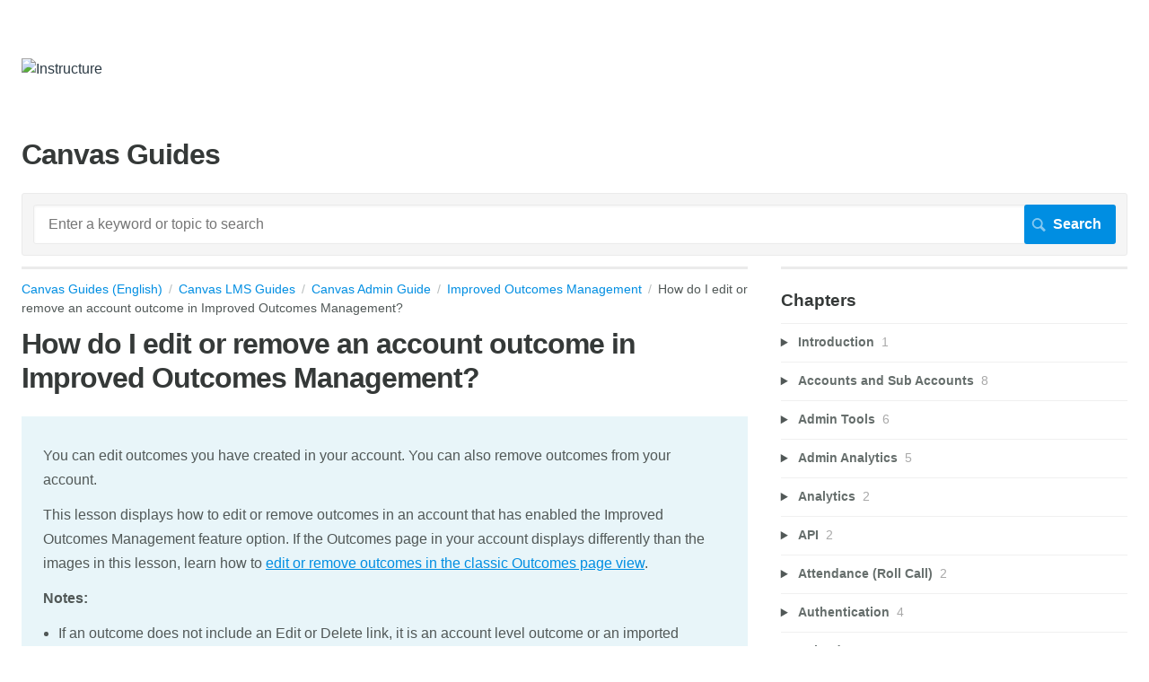

--- FILE ---
content_type: text/html; charset=utf-8
request_url: https://guides.instructure.com/m/4214/l/1462199-how-do-i-edit-or-remove-an-account-outcome-in-improved-outcomes-management
body_size: 15978
content:
<!DOCTYPE html>
<html lang="en">
  <head>
    <meta http-equiv='Content-Type' content='text/html;charset=UTF-8'>
<meta http-equiv="X-UA-Compatible" content="IE=edge">
<meta name="viewport" content="width=device-width, initial-scale=1">
<title>How do I edit or remove an account outcome in Improved Outcomes Management? | Canvas Admin Guide | Canvas Guides (English)</title>
<meta name='description' content=''>

<meta name="turbo-prefetch" content="false">

  <meta name="csrf-param" content="authenticity_token" />
<meta name="csrf-token" content="DDUzPi4dlj7qBXQSpkn3J-2_sied9FQCCEemnq9rY-YzJ2TeQ5H5F_pzZfIA74sHyZupM-zIY-ztDX-Iplb0Yg" />

  <meta name="csp-nonce" />


<meta name="robots" content="noindex">

    <link rel="stylesheet" crossorigin="anonymous" href="https://assets.screensteps.com/assets/themes/fonts/helvetica-817579c9.css" integrity="sha384-M+MqKs6aRFAoJOFdAnMviyZlwYboHZEhhn77HrkRN6gCnEBqrWxQ0hHXyZQcGHz0" />

<link rel="stylesheet" crossorigin="anonymous" href="https://assets.screensteps.com/assets/themes/alpha-9421820b.css" data-turbo-track="reload" integrity="sha384-HFWH4htBg3gwCvp9DwUD9qcHcNNEcb6YH/aiLtP9y6IxtBoTCxqMCPF3J8tk72ps" />
<style>
  /* headings */
  h1,
  h1.toc-heading,
  h2.toc-heading {
    color: #;
  }

  h2.toc-subheading,
  h3.toc-subheading,
  h4.toc-subheading,
  h5.toc-subheading,
  h6.toc-subheading {
    color: #;
  }

  .screensteps-article-content h2 {
    color: #;
  }

  .screensteps-article-content h3,
  .screensteps-article-content h4,
  .screensteps-article-content h5,
  .screensteps-article-content h6 {
    color: #;
  }

  .screensteps-sidebar h3 {
    color: #;
  }

  .sidebar-subheading {
    color: #;
  }

  .comments-heading {
    color: #;
  }

  /* base/_buttons */
  input[type="button"],
  input[type="reset"],
  input[type="submit"],
  button,
  .screensteps-bg-action-color,
  .screensteps-courses .screensteps-progress-bar::before,
  .classic-sidebar .ss-button {
    background-color: #008ee2;
  }

  input[type="button"]:hover,
  input[type="reset"]:hover,
  input[type="submit"]:hover,
  button:hover,
  button.screensteps-bg-action-color:hover,
  a.screensteps-bg-action-color:hover,
  .classic-sidebar .ss-button:hover {
    background-color: #58585b;
  }

  /* base/_forms */
  input[type="email"]:focus,
  input[type="number"]:focus,
  input[type="password"]:focus,
  input[type="search"]:focus,
  input[type="tel"]:focus,
  input[type="text"]:focus,
  input[type="url"]:focus,
  input[type="color"]:focus,
  input[type="date"]:focus,
  input[type="datetime"]:focus,
  input[type="datetime-local"]:focus,
  input[type="month"]:focus,
  input[type="time"]:focus,
  input[type="week"]:focus,
  select[multiple=multiple]:focus,
  textarea:focus {
    border-color: #008ee2;
  }


  .screensteps-training-site .screensteps-main-search .search-field:not(:placeholder-shown) {
    box-shadow: 0 0 0 2px #ffffff;
  }

  /* base/_typography */
  body {
    background-color: #ffffff !important;
    color: #;
  }

  a, .screensteps-sidebar-widget .icon-links button {
    color: #008ee2;
  }



  /* _screensteps-container */
  .screensteps-container a:visited {
    color: #008ee2;
  }
 .screensteps-container a:active,
 .screensteps-container a:focus,
 .screensteps-container a:hover {
    color: #58585b;
  }

  /* _screensteps-manual-contents */
  .screensteps-manual-contents h2 a {
    color: #008ee2;
  }
  /* _screensteps-foldable-sections */
  .screensteps-main-content .embedded-chapter-article > * {
    color: #008ee2;
  }

  /* screensteps-header */
  .screensteps-branding h1,
  .screensteps-header .screensteps-branding a,
  .screensteps-training-site .screensteps-profile-subnav-toggle {
    color: #2d3b45;
  }

  .screensteps-header .screensteps-branding a:hover {
    color: #008ee2;
  }

  /* meta data text */
  .chapter-count,
  .screensteps-comment-count,
  .screensteps-lesson-details,
  .nested-chapter-lessons a.active:after,
  .screensteps-single-comment time {
    color: #;
  }
</style>


<script src="https://assets.screensteps.com/assets/jquery-9eb95fa6.js" crossorigin="anonymous" integrity="sha384-ZvpUoO/+PpLXR1lu4jmpXWu80pZlYUAfxl5NsBMWOEPSjUn/6Z/hRTt8+pR6L4N2"></script>
<script src="https://assets.screensteps.com/assets/application-b9655710.js" crossorigin="anonymous" defer="defer" data-turbo-track="reload" integrity="sha384-w+rw0s+RN+i7K0ttxDr43yp8spD6kqKioi4wpXPpRDI3xr/E3iTNXcn012A5YpBE"></script>


  <style media=''>li.logout, li.profile { display: none; }

/* Center images */
#screensteps-document div.image { width: 100%; }
#screensteps-document div.image img { margin: 0 auto; }

/*Inner Content */
div class="screensteps-inner-content" { text-align: left}

#screensteps-main-content, #screensteps-steps, #screensteps-description, #screensteps-inner-content, #screensteps-title-area, #screensteps-search div.search-results, #comments-content
{
    border: none;
}

/*Make ToC a List */
.screensteps-group header {
  text-align:left;
  margin-left: 0;
}
.asset-list li {
  display: block;
  float: none;
  margin-left: 0;
}

/*Remove Image background and border */
.screensteps-steps .image {
 background-color: transparent;
 border: none;
}

/*Introduction text call out */
.screensteps-textblock.screensteps-wrapper--introduction {
color: inherit;
}</style>

    <meta name="turbo-visit-control" content="reload">

    <script>// Jquery function to get url parameters
$.extend({
  getUrlVars: function(){
    var vars = [], hash;
    var hashes = window.location.href.slice(window.location.href.indexOf('?') + 1).split('&');
    for(var i = 0; i < hashes.length; i++)
    {
      hash = hashes[i].split('=');
      vars.push(hash[0]);
      vars[hash[0]] = hash[1];
    }
    return vars;
  },
  getUrlVar: function(name){
    return $.getUrlVars()[name];
  }
});

var get_vars;
var removeItems = function(level){
  switch(parseInt(level)){
    case 4:
      // set max width=600px
      $('#screensteps-document').css('max-width','600px');
      var iml = $('#screensteps-document').find('img');
      for(var x=0; x<iml.length; x++){ 
          $(iml[x]).css('max-width','470px');
      }
    case 3:
      // Remove next, prev
      $('.screensteps-next-prev-navigation').hide();
      $('#screensteps-breadcrumb').hide();
    case 2:
      // Remove Comments
      $('#comments-wrapper').hide();
    case 1:
    default:
      // Remove header, sidebar, and footer
      $(".screensteps-site-title-wrapper, .screensteps-header, .screensteps-main-search, .screensteps-title, .screensteps-next-prev-navigation, .screensteps-sidebar-widget").hide();
      $('#screensteps-main-content-wrapper').css('margin-right','10px');
      $('#screensteps-content-wrapper').css('min-width', '0px');
      $('body,html').css('min-width','0px').css('background-color','#fff')
      $('#page').css('-moz-box-shadow', 'none').css('-webkit-box-shadow', 'none');
      $('#container').css('margin',0).css('padding',0);
  }
}
$(document).ready(function(){
    get_vars = $.getUrlVars();
    if(get_vars['e']!==undefined){
      removeItems(get_vars['e']);


    }
});


$(document).ready(function() {
  if ($('#screensteps-document').length > 0) {
    var add_this = $('#add-this-container');
    add_this.insertAfter($('#screensteps-breadcrumb'));
    add_this.removeClass('hide');
    $('#screensteps-steps div.screensteps-next-prev-navigation').before(add_this.html());
  }
  if ($('#screensteps-content-wrapper.manual-toc').length > 0) {
    var add_this = $('#add-this-container');
    $('#screensteps-inner-content').append(add_this);
    add_this.removeClass('hide');
  }
})
</script>

    <script>
  (function(i,s,o,g,r,a,m){i['GoogleAnalyticsObject']=r;i[r]=i[r]||function(){
  (i[r].q=i[r].q||[]).push(arguments)},i[r].l=1*new Date();a=s.createElement(o),
  m=s.getElementsByTagName(o)[0];a.async=1;a.src=g;m.parentNode.insertBefore(a,m)
  })(window,document,'script','https://www.google-analytics.com/analytics.js','ga');

  ga('create', 'UA-9138420-9', 'auto');
  ga('send', 'pageview');

</script>



    
      <link rel="alternate" type="application/rss+xml" title="RSS: All Lessons for Canvas Guides (English)" href="/?format=rss" />
  <link rel="alternate" type="application/rss+xml" title="RSS: Lessons for manual Canvas Admin Guide" href="/m/4214.rss" />

  </head>
  <body id="body" class="site-article helvetica-body helvetica-header" data-content-template="2015" data-controller="toaster">
      

      <header class="screensteps-header" role="banner">
  <a class="skip-navigation--link" id="skip-navigation" href="#screensteps-main-content">
  Skip to main content
</a>

  <div class="screensteps-branding">
    <div class="logo-wrapper">
        <span class="company-logo">
          <a href="/" title="Canvas Guides (English)">
            <img alt="Instructure" class="screensteps-site-logo" src="https://media.screensteps.com/logos/9285/2019_CanvasLogoHorizontal_Color_crop_tr.png" />
          </a>
        </span>
    </div>

  </div>
</header>


    <div class="screensteps-container-wrapper">
      <main class="screensteps-container">
          <div class="screensteps-site-title-wrapper">
            <h1 class="screensteps-site-title toc-heading">Canvas Guides</h1>
          </div>
          <div class="screensteps-main-search" role="search">
              <form id="screensteps-search-form" role="search" action="/searches" accept-charset="UTF-8" method="get">
  <div class="screensteps-search-form">
    <label for="text">Search term</label>
    <input type="search" name="text" id="text" class="search-field" placeholder="Enter a keyword or topic to search" aria-label="Search" />
    
    <input type="submit" name="commit" value="Search" class="search-submit" data-disable-with="Search" />
  </div>
</form>

          </div>
        

<div class="screensteps-content-wrapper manual-lesson lesson right-sidebar" data-screensteps-article="true">
  <div class="screensteps-main-content" role="main">
      <header class="screensteps-title">
        <div id="screensteps-breadcrumb" role="navigation" aria-label="breadcrumb"><a href="/">Canvas Guides (English)</a><span class="manual-group-breadcrumb"><a href="/#CanvasLmsGuides">Canvas LMS Guides</a></span><a href="/m/4214">Canvas Admin Guide</a><span class="chapter-breadcrumb"><a href="/m/4214/c/368014">Improved Outcomes Management</a></span>How do I edit or remove an account outcome in Improved Outcomes Management?</div>
      </header>

    <div id="screensteps-main-content">
      <div class="screensteps-article" data-screensteps-article="true">
  <!-- 1 -->

<div class="article__content screensteps-article-content" data-controller="article photoswipe" data-article-id="1462199" data-article-type-id="0" data-space-id="2204" data-manual-id="4214" data-workflow="false" data-article-rewrite-links-value="true" data-article-base-path-value="/" data-photoswipe-article-id-value="1462199" data-article-author-action-outlet=".nav__item" data-checklist-article-id-value="1462199" data-workflow-article-id-value="1462199">
  

    <h1 class="lesson">How do I edit or remove an account outcome in Improved Outcomes Management?</h1>
    <div class="screensteps-steps"  data-role="steps-container">
          <div class="instructions screensteps-textblock screensteps-wrapper--introduction screensteps-wrapper" tabindex="0" role="status" aria-label="introduction">
  <div id="text-content_98256494-684a-4cc0-8291-02e76985a5cd" class="text-block-content">
    <p>You can edit outcomes you have created in your account. You can also remove outcomes from your account.</p>
<p>This lesson displays how to edit or remove outcomes in an account that has enabled the Improved Outcomes Management feature option. If the Outcomes page in your account displays differently than the images in this lesson, learn how to <a href="/m/4214/l/333535-how-do-i-edit-or-delete-an-outcome-in-an-account" target="_blank">edit or remove outcomes in the classic Outcomes page view</a>.</p>
<p><strong>Notes:</strong> </p>
<ul>
<li>If an outcome does not include an Edit or Delete link, it is an account level outcome or an imported outcome that cannot be edited or deleted.</li>
<li>Outcomes that have been aligned with an assignment or question bank cannot be deleted unless they are removed from the assignment or question bank. Outcomes that have been used to assess a student cannot be deleted.</li>
</ul>
  </div>
</div>
      <div class="step step-depth-1" data-step-uuid="d3d2c018-a804-4085-96bf-aec598d9be7e">
      <h2 id="open-account" tabindex="0">
        <a class="screensteps-anchor" tabindex="-1" aria-hidden="true" data-turbo="false" href="#open-account"><svg xmlns="http://www.w3.org/2000/svg" width="16" height="16" viewBox="0 0 20 20" enable-background="new 0 0 20 20" role="img" aria-labelledby="altroxnm877bcsigqdf8p6qe7rmnzi9y"><title id="altroxnm877bcsigqdf8p6qe7rmnzi9y">Heading anchor</title><path d="M7.859 14.691l-.81.805c-.701.695-1.843.695-2.545 0-.336-.334-.521-.779-.521-1.252s.186-.916.521-1.252l2.98-2.955c.617-.613 1.779-1.515 2.626-.675.389.386 1.016.384 1.403-.005.385-.389.383-1.017-.006-1.402-1.438-1.428-3.566-1.164-5.419.675l-2.98 2.956c-.715.709-1.108 1.654-1.108 2.658 0 1.006.394 1.949 1.108 2.658.736.73 1.702 1.096 2.669 1.096.967 0 1.934-.365 2.669-1.096l.811-.805c.389-.385.391-1.012.005-1.4-.387-.388-1.014-.39-1.403-.006zm9.032-11.484c-1.547-1.534-3.709-1.617-5.139-.197l-1.009 1.002c-.389.386-.392 1.013-.006 1.401.386.389 1.013.391 1.402.005l1.01-1.001c.74-.736 1.711-.431 2.346.197.336.335.522.779.522 1.252s-.186.917-.522 1.251l-3.18 3.154c-1.454 1.441-2.136.766-2.427.477-.389-.386-1.016-.383-1.401.005-.386.389-.384 1.017.005 1.401.668.662 1.43.99 2.228.99.977 0 2.01-.492 2.993-1.467l3.18-3.153c.712-.71 1.107-1.654 1.107-2.658 0-1.005-.395-1.949-1.109-2.659z"></path></svg></a>
        Open Account
</h2>      <div class="image">
  <img width="453" height="542" style="max-width: min(100%, 453px);" loading="lazy" alt="Open Account" data-action="click->photoswipe#open" data-photoswipe-target="photo" data-srcset="https://media.screensteps.com/image_assets/assets/007/949/740/original/167b4d34-2e3f-4046-9aed-39673e67bdab.png 453w" data-src="https://media.screensteps.com/image_assets/assets/007/949/740/original/167b4d34-2e3f-4046-9aed-39673e67bdab.png" data-sizes="auto" class="clickable lazyload" src="https://media.screensteps.com/image_assets/assets/007/949/740/original/167b4d34-2e3f-4046-9aed-39673e67bdab.png">
</div>

      <div class="instructions screensteps-textblock" tabindex="0">
  <div id="text-content_8b234db6-4b11-4e90-939f-c16733f7e0d9" class="text-block-content">
    <p>In Global Navigation, click the <strong>Admin</strong> link [1], then click the name of the account [2].</p>
  </div>
</div>
</div>
      <div class="step step-depth-1" data-step-uuid="cc7c1734-d2ed-4dbd-8633-a4177258ac81">
      <h2 id="open-outcomes" tabindex="0">
        <a class="screensteps-anchor" tabindex="-1" aria-hidden="true" data-turbo="false" href="#open-outcomes"><svg xmlns="http://www.w3.org/2000/svg" width="16" height="16" viewBox="0 0 20 20" enable-background="new 0 0 20 20" role="img" aria-labelledby="arttfygrwxwuw0wf6mi7bin6u1z485ch"><title id="arttfygrwxwuw0wf6mi7bin6u1z485ch">Heading anchor</title><path d="M7.859 14.691l-.81.805c-.701.695-1.843.695-2.545 0-.336-.334-.521-.779-.521-1.252s.186-.916.521-1.252l2.98-2.955c.617-.613 1.779-1.515 2.626-.675.389.386 1.016.384 1.403-.005.385-.389.383-1.017-.006-1.402-1.438-1.428-3.566-1.164-5.419.675l-2.98 2.956c-.715.709-1.108 1.654-1.108 2.658 0 1.006.394 1.949 1.108 2.658.736.73 1.702 1.096 2.669 1.096.967 0 1.934-.365 2.669-1.096l.811-.805c.389-.385.391-1.012.005-1.4-.387-.388-1.014-.39-1.403-.006zm9.032-11.484c-1.547-1.534-3.709-1.617-5.139-.197l-1.009 1.002c-.389.386-.392 1.013-.006 1.401.386.389 1.013.391 1.402.005l1.01-1.001c.74-.736 1.711-.431 2.346.197.336.335.522.779.522 1.252s-.186.917-.522 1.251l-3.18 3.154c-1.454 1.441-2.136.766-2.427.477-.389-.386-1.016-.383-1.401.005-.386.389-.384 1.017.005 1.401.668.662 1.43.99 2.228.99.977 0 2.01-.492 2.993-1.467l3.18-3.153c.712-.71 1.107-1.654 1.107-2.658 0-1.005-.395-1.949-1.109-2.659z"></path></svg></a>
        Open Outcomes
</h2>      <div class="image">
  <img width="160" height="282" style="max-width: min(100%, 160px);" loading="lazy" alt="Open Outcomes " data-action="click->photoswipe#open" data-photoswipe-target="photo" data-srcset="https://media.screensteps.com/image_assets/assets/005/832/788/original/cda2108d-b74e-42f3-821e-ad4d0eb5101c.png 160w" data-src="https://media.screensteps.com/image_assets/assets/005/832/788/original/cda2108d-b74e-42f3-821e-ad4d0eb5101c.png" data-sizes="auto" class="clickable lazyload" src="https://media.screensteps.com/image_assets/assets/005/832/788/original/cda2108d-b74e-42f3-821e-ad4d0eb5101c.png">
</div>

      <div class="instructions screensteps-textblock" tabindex="0">
  <div id="text-content_45bf95a9-bc19-4d8b-89dd-0dc630eb3938" class="text-block-content">
    <p>In Account Navigation, click the <strong>Outcomes</strong> link.</p>
  </div>
</div>
</div>
      <div class="step step-depth-1" data-step-uuid="5b3ddc0b-8c99-4ec0-862d-92f6ef75cdf4">
      <h2 id="select-outcome" tabindex="0">
        <a class="screensteps-anchor" tabindex="-1" aria-hidden="true" data-turbo="false" href="#select-outcome"><svg xmlns="http://www.w3.org/2000/svg" width="16" height="16" viewBox="0 0 20 20" enable-background="new 0 0 20 20" role="img" aria-labelledby="agcqssljvimhxt3h3vh4wgw4wkqwwyhe"><title id="agcqssljvimhxt3h3vh4wgw4wkqwwyhe">Heading anchor</title><path d="M7.859 14.691l-.81.805c-.701.695-1.843.695-2.545 0-.336-.334-.521-.779-.521-1.252s.186-.916.521-1.252l2.98-2.955c.617-.613 1.779-1.515 2.626-.675.389.386 1.016.384 1.403-.005.385-.389.383-1.017-.006-1.402-1.438-1.428-3.566-1.164-5.419.675l-2.98 2.956c-.715.709-1.108 1.654-1.108 2.658 0 1.006.394 1.949 1.108 2.658.736.73 1.702 1.096 2.669 1.096.967 0 1.934-.365 2.669-1.096l.811-.805c.389-.385.391-1.012.005-1.4-.387-.388-1.014-.39-1.403-.006zm9.032-11.484c-1.547-1.534-3.709-1.617-5.139-.197l-1.009 1.002c-.389.386-.392 1.013-.006 1.401.386.389 1.013.391 1.402.005l1.01-1.001c.74-.736 1.711-.431 2.346.197.336.335.522.779.522 1.252s-.186.917-.522 1.251l-3.18 3.154c-1.454 1.441-2.136.766-2.427.477-.389-.386-1.016-.383-1.401.005-.386.389-.384 1.017.005 1.401.668.662 1.43.99 2.228.99.977 0 2.01-.492 2.993-1.467l3.18-3.153c.712-.71 1.107-1.654 1.107-2.658 0-1.005-.395-1.949-1.109-2.659z"></path></svg></a>
        Select Outcome
</h2>      <div class="image">
  <img width="789" height="449" style="max-width: min(100%, 789px);" loading="lazy" alt="Select Outcome" data-action="click->photoswipe#open" data-photoswipe-target="photo" data-srcset="https://media.screensteps.com/image_assets/assets/005/120/421/original/159a8cc4-5d3b-4cf7-b056-9542957c487f.png 789w" data-src="https://media.screensteps.com/image_assets/assets/005/120/421/original/159a8cc4-5d3b-4cf7-b056-9542957c487f.png" data-sizes="auto" class="clickable lazyload" src="https://media.screensteps.com/image_assets/assets/005/120/421/original/159a8cc4-5d3b-4cf7-b056-9542957c487f.png">
</div>

      <div class="instructions screensteps-textblock" tabindex="0">
  <div id="text-content_f9f4d5a0-6147-4bfd-a1fd-85fb93f5c497" class="text-block-content">
    <p>Locate the outcome you want to modify [1]. In order to view your outcome, you may first need to click the outcome group [2].</p>
<p><a href="/m/4214/l/1460951-how-do-i-use-the-outcomes-page-in-an-account-in-improved-outcomes-management" target="_blank">Learn how to use the Outcomes page.</a></p>
  </div>
</div>
</div>
      <div class="step step-depth-1" data-step-uuid="0a33cacf-4daa-4466-949d-9cf6f6abecf9">
      <h2 id="modify-outcome" tabindex="0">
        <a class="screensteps-anchor" tabindex="-1" aria-hidden="true" data-turbo="false" href="#modify-outcome"><svg xmlns="http://www.w3.org/2000/svg" width="16" height="16" viewBox="0 0 20 20" enable-background="new 0 0 20 20" role="img" aria-labelledby="albxb9m08ybc3tfj2szvtuxyqv0h6ewk"><title id="albxb9m08ybc3tfj2szvtuxyqv0h6ewk">Heading anchor</title><path d="M7.859 14.691l-.81.805c-.701.695-1.843.695-2.545 0-.336-.334-.521-.779-.521-1.252s.186-.916.521-1.252l2.98-2.955c.617-.613 1.779-1.515 2.626-.675.389.386 1.016.384 1.403-.005.385-.389.383-1.017-.006-1.402-1.438-1.428-3.566-1.164-5.419.675l-2.98 2.956c-.715.709-1.108 1.654-1.108 2.658 0 1.006.394 1.949 1.108 2.658.736.73 1.702 1.096 2.669 1.096.967 0 1.934-.365 2.669-1.096l.811-.805c.389-.385.391-1.012.005-1.4-.387-.388-1.014-.39-1.403-.006zm9.032-11.484c-1.547-1.534-3.709-1.617-5.139-.197l-1.009 1.002c-.389.386-.392 1.013-.006 1.401.386.389 1.013.391 1.402.005l1.01-1.001c.74-.736 1.711-.431 2.346.197.336.335.522.779.522 1.252s-.186.917-.522 1.251l-3.18 3.154c-1.454 1.441-2.136.766-2.427.477-.389-.386-1.016-.383-1.401.005-.386.389-.384 1.017.005 1.401.668.662 1.43.99 2.228.99.977 0 2.01-.492 2.993-1.467l3.18-3.153c.712-.71 1.107-1.654 1.107-2.658 0-1.005-.395-1.949-1.109-2.659z"></path></svg></a>
        Modify Outcome
</h2>      <div class="image">
  <img width="508" height="405" style="max-width: min(100%, 508px);" loading="lazy" alt="Modify Outcome" data-action="click->photoswipe#open" data-photoswipe-target="photo" data-srcset="https://media.screensteps.com/image_assets/assets/007/727/577/original/fb6cd0bd-152c-47c2-8f4d-c34354cabbfe.png 508w" data-src="https://media.screensteps.com/image_assets/assets/007/727/577/original/fb6cd0bd-152c-47c2-8f4d-c34354cabbfe.png" data-sizes="auto" class="clickable lazyload" src="https://media.screensteps.com/image_assets/assets/007/727/577/original/fb6cd0bd-152c-47c2-8f4d-c34354cabbfe.png">
</div>

      <div class="instructions screensteps-textblock" tabindex="0">
  <div id="text-content_19046d62-29f1-470c-b6c1-3eac0bb9defb" class="text-block-content">
    <p>To edit an outcome, click the <strong>Options</strong> icon [1]. Then click the <strong>Edit</strong> link [2].</p>
<p><strong>Note:</strong> If you cannot use the Edit link for an outcome, it may be an imported outcome.</p>
  </div>
</div>
</div>
      <div class="step step-depth-1" data-step-uuid="63229413-2ffd-4ebe-8971-7c538bc0fbb6">
      <h2 id="edit-outcome" tabindex="0">
        <a class="screensteps-anchor" tabindex="-1" aria-hidden="true" data-turbo="false" href="#edit-outcome"><svg xmlns="http://www.w3.org/2000/svg" width="16" height="16" viewBox="0 0 20 20" enable-background="new 0 0 20 20" role="img" aria-labelledby="adm3c304q2n5keaw1w3hltb61u2vjubs"><title id="adm3c304q2n5keaw1w3hltb61u2vjubs">Heading anchor</title><path d="M7.859 14.691l-.81.805c-.701.695-1.843.695-2.545 0-.336-.334-.521-.779-.521-1.252s.186-.916.521-1.252l2.98-2.955c.617-.613 1.779-1.515 2.626-.675.389.386 1.016.384 1.403-.005.385-.389.383-1.017-.006-1.402-1.438-1.428-3.566-1.164-5.419.675l-2.98 2.956c-.715.709-1.108 1.654-1.108 2.658 0 1.006.394 1.949 1.108 2.658.736.73 1.702 1.096 2.669 1.096.967 0 1.934-.365 2.669-1.096l.811-.805c.389-.385.391-1.012.005-1.4-.387-.388-1.014-.39-1.403-.006zm9.032-11.484c-1.547-1.534-3.709-1.617-5.139-.197l-1.009 1.002c-.389.386-.392 1.013-.006 1.401.386.389 1.013.391 1.402.005l1.01-1.001c.74-.736 1.711-.431 2.346.197.336.335.522.779.522 1.252s-.186.917-.522 1.251l-3.18 3.154c-1.454 1.441-2.136.766-2.427.477-.389-.386-1.016-.383-1.401.005-.386.389-.384 1.017.005 1.401.668.662 1.43.99 2.228.99.977 0 2.01-.492 2.993-1.467l3.18-3.153c.712-.71 1.107-1.654 1.107-2.658 0-1.005-.395-1.949-1.109-2.659z"></path></svg></a>
        Edit Outcome
</h2>      <div class="image">
  <img width="775" height="518" style="max-width: min(100%, 775px);" loading="lazy" alt="Edit Outcome" data-action="click->photoswipe#open" data-photoswipe-target="photo" data-srcset="https://media.screensteps.com/image_assets/assets/005/120/424/original/00c7e176-fd72-4be2-bb30-d6ad6002ab72.png 775w" data-src="https://media.screensteps.com/image_assets/assets/005/120/424/original/00c7e176-fd72-4be2-bb30-d6ad6002ab72.png" data-sizes="auto" class="clickable lazyload" src="https://media.screensteps.com/image_assets/assets/005/120/424/original/00c7e176-fd72-4be2-bb30-d6ad6002ab72.png">
</div>

      <div class="instructions screensteps-textblock" tabindex="0">
  <div id="text-content_bd1c0e57-2952-45e1-aeb4-37eba623427c" class="text-block-content">
    <p>You can edit the name [1], friendly name [2], and description [3] for the outcome.</p>
  </div>
</div>
        <div class="step step-depth-2 child-step" data-step-uuid="b0dba8f2-04d9-412f-893c-eb883d1be61c">
      <h3 id="modify-mastery-scale" tabindex="0">
        <a class="screensteps-anchor" tabindex="-1" aria-hidden="true" data-turbo="false" href="#modify-mastery-scale"><svg xmlns="http://www.w3.org/2000/svg" width="16" height="16" viewBox="0 0 20 20" enable-background="new 0 0 20 20" role="img" aria-labelledby="abat94anst0xrlp7f63hwltji41b29ka"><title id="abat94anst0xrlp7f63hwltji41b29ka">Heading anchor</title><path d="M7.859 14.691l-.81.805c-.701.695-1.843.695-2.545 0-.336-.334-.521-.779-.521-1.252s.186-.916.521-1.252l2.98-2.955c.617-.613 1.779-1.515 2.626-.675.389.386 1.016.384 1.403-.005.385-.389.383-1.017-.006-1.402-1.438-1.428-3.566-1.164-5.419.675l-2.98 2.956c-.715.709-1.108 1.654-1.108 2.658 0 1.006.394 1.949 1.108 2.658.736.73 1.702 1.096 2.669 1.096.967 0 1.934-.365 2.669-1.096l.811-.805c.389-.385.391-1.012.005-1.4-.387-.388-1.014-.39-1.403-.006zm9.032-11.484c-1.547-1.534-3.709-1.617-5.139-.197l-1.009 1.002c-.389.386-.392 1.013-.006 1.401.386.389 1.013.391 1.402.005l1.01-1.001c.74-.736 1.711-.431 2.346.197.336.335.522.779.522 1.252s-.186.917-.522 1.251l-3.18 3.154c-1.454 1.441-2.136.766-2.427.477-.389-.386-1.016-.383-1.401.005-.386.389-.384 1.017.005 1.401.668.662 1.43.99 2.228.99.977 0 2.01-.492 2.993-1.467l3.18-3.153c.712-.71 1.107-1.654 1.107-2.658 0-1.005-.395-1.949-1.109-2.659z"></path></svg></a>
        Modify Mastery Scale
</h3>      <div class="image">
  <a tabindex="-1" data-photoswipe-target="photo" data-action="photoswipe#open" data-width="1148" data-height="700" data-image-id="5832847" href="https://media.screensteps.com/image_assets/assets/005/832/847/original/408c7f99-3c18-46d3-b743-4d318e496ece.png"><img width="1148" height="700" style="max-width: min(100%, 1148px);" loading="lazy" alt="Modify Mastery Scale" data-srcset="https://media.screensteps.com/image_assets/assets/005/832/847/original/408c7f99-3c18-46d3-b743-4d318e496ece.png 1148w, https://media.screensteps.com/image_assets/assets/005/832/847/medium/408c7f99-3c18-46d3-b743-4d318e496ece.png 855w" data-src="https://media.screensteps.com/image_assets/assets/005/832/847/medium/408c7f99-3c18-46d3-b743-4d318e496ece.png" data-sizes="auto" class=" lazyload" src="https://media.screensteps.com/image_assets/assets/005/832/847/medium/408c7f99-3c18-46d3-b743-4d318e496ece.png"><span class="preview_image" aria-label="Zoom image: Modify Mastery Scale"></span></a>
</div>

      <div class="instructions screensteps-textblock" tabindex="0">
  <div id="text-content_0311b595-5832-4169-9787-7981794c86ba" class="text-block-content">
    <p>You can make changes to <a href="/m/4214/l/1346555-how-do-i-manage-outcome-mastery-scales-in-an-account" target="_blank">outcome mastery scales </a>in the <strong>Mastery</strong> tab.</p>
  </div>
</div>
</div>
        <div class="step step-depth-2 child-step" data-step-uuid="a957e584-f314-4bf3-a6a6-901a273ddecf">
      <h3 id="modify-mastery-calculation-method" tabindex="0">
        <a class="screensteps-anchor" tabindex="-1" aria-hidden="true" data-turbo="false" href="#modify-mastery-calculation-method"><svg xmlns="http://www.w3.org/2000/svg" width="16" height="16" viewBox="0 0 20 20" enable-background="new 0 0 20 20" role="img" aria-labelledby="a1hfipkzo0lb2xzaq3wnuo3thc1rywbz"><title id="a1hfipkzo0lb2xzaq3wnuo3thc1rywbz">Heading anchor</title><path d="M7.859 14.691l-.81.805c-.701.695-1.843.695-2.545 0-.336-.334-.521-.779-.521-1.252s.186-.916.521-1.252l2.98-2.955c.617-.613 1.779-1.515 2.626-.675.389.386 1.016.384 1.403-.005.385-.389.383-1.017-.006-1.402-1.438-1.428-3.566-1.164-5.419.675l-2.98 2.956c-.715.709-1.108 1.654-1.108 2.658 0 1.006.394 1.949 1.108 2.658.736.73 1.702 1.096 2.669 1.096.967 0 1.934-.365 2.669-1.096l.811-.805c.389-.385.391-1.012.005-1.4-.387-.388-1.014-.39-1.403-.006zm9.032-11.484c-1.547-1.534-3.709-1.617-5.139-.197l-1.009 1.002c-.389.386-.392 1.013-.006 1.401.386.389 1.013.391 1.402.005l1.01-1.001c.74-.736 1.711-.431 2.346.197.336.335.522.779.522 1.252s-.186.917-.522 1.251l-3.18 3.154c-1.454 1.441-2.136.766-2.427.477-.389-.386-1.016-.383-1.401.005-.386.389-.384 1.017.005 1.401.668.662 1.43.99 2.228.99.977 0 2.01-.492 2.993-1.467l3.18-3.153c.712-.71 1.107-1.654 1.107-2.658 0-1.005-.395-1.949-1.109-2.659z"></path></svg></a>
        Modify Mastery Calculation Method
</h3>      <div class="image">
  <a tabindex="-1" data-photoswipe-target="photo" data-action="photoswipe#open" data-width="1148" data-height="504" data-image-id="5832849" href="https://media.screensteps.com/image_assets/assets/005/832/849/original/f2c14d87-b116-4918-b3a2-226eac4345d5.png"><img width="1148" height="504" style="max-width: min(100%, 1148px);" loading="lazy" alt="Modify Mastery Calculation Method" data-srcset="https://media.screensteps.com/image_assets/assets/005/832/849/original/f2c14d87-b116-4918-b3a2-226eac4345d5.png 1148w, https://media.screensteps.com/image_assets/assets/005/832/849/medium/f2c14d87-b116-4918-b3a2-226eac4345d5.png 855w" data-src="https://media.screensteps.com/image_assets/assets/005/832/849/medium/f2c14d87-b116-4918-b3a2-226eac4345d5.png" data-sizes="auto" class=" lazyload" src="https://media.screensteps.com/image_assets/assets/005/832/849/medium/f2c14d87-b116-4918-b3a2-226eac4345d5.png"><span class="preview_image" aria-label="Zoom image: Modify Mastery Calculation Method"></span></a>
</div>

      <div class="instructions screensteps-textblock" tabindex="0">
  <div id="text-content_85da3404-700c-4f99-b748-235d65440fbb" class="text-block-content">
    <p>You can make changes to <a href="/m/4214/l/1346556-how-do-i-manage-outcome-mastery-calculations-in-an-account" target="_blank">calculation methods</a> in the <strong>Calculation</strong> tab.</p>
  </div>
</div>
</div>
</div>
      <div class="step step-depth-1" data-step-uuid="43df7ab7-7fcb-4472-b505-8427913e8244">
      <h2 id="remove-outcome" tabindex="0">
        <a class="screensteps-anchor" tabindex="-1" aria-hidden="true" data-turbo="false" href="#remove-outcome"><svg xmlns="http://www.w3.org/2000/svg" width="16" height="16" viewBox="0 0 20 20" enable-background="new 0 0 20 20" role="img" aria-labelledby="a66052qjk5ykn8lc4fd15w6d1dniqt2g"><title id="a66052qjk5ykn8lc4fd15w6d1dniqt2g">Heading anchor</title><path d="M7.859 14.691l-.81.805c-.701.695-1.843.695-2.545 0-.336-.334-.521-.779-.521-1.252s.186-.916.521-1.252l2.98-2.955c.617-.613 1.779-1.515 2.626-.675.389.386 1.016.384 1.403-.005.385-.389.383-1.017-.006-1.402-1.438-1.428-3.566-1.164-5.419.675l-2.98 2.956c-.715.709-1.108 1.654-1.108 2.658 0 1.006.394 1.949 1.108 2.658.736.73 1.702 1.096 2.669 1.096.967 0 1.934-.365 2.669-1.096l.811-.805c.389-.385.391-1.012.005-1.4-.387-.388-1.014-.39-1.403-.006zm9.032-11.484c-1.547-1.534-3.709-1.617-5.139-.197l-1.009 1.002c-.389.386-.392 1.013-.006 1.401.386.389 1.013.391 1.402.005l1.01-1.001c.74-.736 1.711-.431 2.346.197.336.335.522.779.522 1.252s-.186.917-.522 1.251l-3.18 3.154c-1.454 1.441-2.136.766-2.427.477-.389-.386-1.016-.383-1.401.005-.386.389-.384 1.017.005 1.401.668.662 1.43.99 2.228.99.977 0 2.01-.492 2.993-1.467l3.18-3.153c.712-.71 1.107-1.654 1.107-2.658 0-1.005-.395-1.949-1.109-2.659z"></path></svg></a>
        Remove Outcome
</h2>      <div class="image">
  <img width="791" height="242" style="max-width: min(100%, 791px);" loading="lazy" alt="Remove Outcome" data-action="click->photoswipe#open" data-photoswipe-target="photo" data-srcset="https://media.screensteps.com/image_assets/assets/007/741/589/original/06624ec4-0850-473d-b71d-da5c11a5f2ee.png 791w" data-src="https://media.screensteps.com/image_assets/assets/007/741/589/original/06624ec4-0850-473d-b71d-da5c11a5f2ee.png" data-sizes="auto" class="clickable lazyload" src="https://media.screensteps.com/image_assets/assets/007/741/589/original/06624ec4-0850-473d-b71d-da5c11a5f2ee.png">
</div>

      <div class="instructions screensteps-textblock" tabindex="0">
  <div id="text-content_9ce11684-ddc3-4c5d-b14f-91f4b8e9cbe9" class="text-block-content">
    <p>To remove an outcome from your account, click the <strong>Settings</strong> icon [1] and click the <strong>Remove</strong> link [2].</p>
<p><strong>Note:</strong> If you cannot use the Remove link for an outcome, it may be an imported outcome or an outcome aligned with an assignment or question bank.</p>
  </div>
</div>
        <div class="step step-depth-2 child-step" data-step-uuid="74dde29d-7e46-4765-bbb7-e35a38a52dd5">
      <h3 id="confirm-removal" tabindex="0">
        <a class="screensteps-anchor" tabindex="-1" aria-hidden="true" data-turbo="false" href="#confirm-removal"><svg xmlns="http://www.w3.org/2000/svg" width="16" height="16" viewBox="0 0 20 20" enable-background="new 0 0 20 20" role="img" aria-labelledby="an5n2xzn0o95wzfd0jvwrgku4ye2qj05"><title id="an5n2xzn0o95wzfd0jvwrgku4ye2qj05">Heading anchor</title><path d="M7.859 14.691l-.81.805c-.701.695-1.843.695-2.545 0-.336-.334-.521-.779-.521-1.252s.186-.916.521-1.252l2.98-2.955c.617-.613 1.779-1.515 2.626-.675.389.386 1.016.384 1.403-.005.385-.389.383-1.017-.006-1.402-1.438-1.428-3.566-1.164-5.419.675l-2.98 2.956c-.715.709-1.108 1.654-1.108 2.658 0 1.006.394 1.949 1.108 2.658.736.73 1.702 1.096 2.669 1.096.967 0 1.934-.365 2.669-1.096l.811-.805c.389-.385.391-1.012.005-1.4-.387-.388-1.014-.39-1.403-.006zm9.032-11.484c-1.547-1.534-3.709-1.617-5.139-.197l-1.009 1.002c-.389.386-.392 1.013-.006 1.401.386.389 1.013.391 1.402.005l1.01-1.001c.74-.736 1.711-.431 2.346.197.336.335.522.779.522 1.252s-.186.917-.522 1.251l-3.18 3.154c-1.454 1.441-2.136.766-2.427.477-.389-.386-1.016-.383-1.401.005-.386.389-.384 1.017.005 1.401.668.662 1.43.99 2.228.99.977 0 2.01-.492 2.993-1.467l3.18-3.153c.712-.71 1.107-1.654 1.107-2.658 0-1.005-.395-1.949-1.109-2.659z"></path></svg></a>
        Confirm Removal
</h3>      <div class="image">
  <img width="478" height="300" style="max-width: min(100%, 478px);" loading="lazy" alt="Confirm Removal" data-action="click->photoswipe#open" data-photoswipe-target="photo" data-srcset="https://media.screensteps.com/image_assets/assets/005/120/428/original/be9a768f-ca08-4015-94d7-ae9e62081318.png 478w" data-src="https://media.screensteps.com/image_assets/assets/005/120/428/original/be9a768f-ca08-4015-94d7-ae9e62081318.png" data-sizes="auto" class="clickable lazyload" src="https://media.screensteps.com/image_assets/assets/005/120/428/original/be9a768f-ca08-4015-94d7-ae9e62081318.png">
</div>

      <div class="instructions screensteps-textblock" tabindex="0">
  <div id="text-content_88f6f5cf-f738-4323-8cce-03347d3ea446" class="text-block-content">
    <p>To confirm you want to remove the outcome, click the <strong>Remove Outcome</strong> button.</p>
  </div>
</div>
</div>
</div>


    </div>


  


</div>
  <div class="screensteps-next-prev-navigation" data-role="next-previous-nav">
  <ul>
      <li class="previous">
        <strong>Prev:</strong>
        <a href="https://guides.instructure.com/m/4214/l/1460953-how-do-i-create-outcome-groups-for-an-account-in-improved-outcomes-management">How do I create outcome groups for an account in Improved Outcomes Management?</a>
      </li>

      <li class="next">
        <strong>Next:</strong>
        <a href="https://guides.instructure.com/m/4214/l/1462200-how-do-i-edit-or-remove-an-account-outcome-group-in-improved-outcomes-management">How do I edit or remove an account outcome group in Improved Outcomes Management?</a>
      </li>
  </ul>
</div>

  
</div>

    </div>
  </div>

      <div class="screensteps-sidebar" role="complementary" aria-label="sidebar">
        <div id="sidebar-chapters" class="screensteps-sidebar-widget">
  <h3>Chapters</h3>
  <ul id="sidebar-chapter-list" data-controller="sidebar-chapters" data-sidebar-chapters-chapter-value="368014" data-sidebar-chapters-lesson-value="1462199" data-sidebar-chapters-current-article-text-value="(Current Article)" data-sidebar-chapters-expansion-value="none">
        <li class="chapter-list-item">
          <details data-controller="details" data-role="sidebar-chapter" role="sidebar-chapter" data-chapter-id="418937">
            <summary class="toggle-lessons">
              <span class="chapter-link sidebar-subheading">Introduction</span>
              <span class="chapter-count">&nbsp;1</span>
            </summary>
            <ul class="nested-chapter-lessons">
                <li data-role="sidebar-chapter-article" data-article-id="1717554">
                  <a href="/m/4214/l/1717554-admin-getting-started-resources">Admin Getting Started Resources</a>
                </li>
            </ul>
          </details>
        </li>
        <li class="chapter-list-item">
          <details data-controller="details" data-role="sidebar-chapter" role="sidebar-chapter" data-chapter-id="23817">
            <summary class="toggle-lessons">
              <span class="chapter-link sidebar-subheading">Accounts and Sub Accounts</span>
              <span class="chapter-count">&nbsp;8</span>
            </summary>
            <ul class="nested-chapter-lessons">
                <li data-role="sidebar-chapter-article" data-article-id="55343">
                  <a href="/m/4214/l/55343-what-is-the-hierarchical-structure-for-canvas-accounts">What is the hierarchical structure for Canvas accounts?</a>
                </li>
                <li data-role="sidebar-chapter-article" data-article-id="889241">
                  <a href="/m/4214/l/889241-how-do-i-view-and-manage-a-sub-account">How do I view and manage a sub-account?</a>
                </li>
                <li data-role="sidebar-chapter-article" data-article-id="73668">
                  <a href="/m/4214/l/73668-how-do-i-create-a-sub-account">How do I create a sub-account?</a>
                </li>
                <li data-role="sidebar-chapter-article" data-article-id="43005">
                  <a href="/m/4214/l/43005-how-do-i-add-an-admin-to-an-account">How do I add an admin to an account?</a>
                </li>
                <li data-role="sidebar-chapter-article" data-article-id="1813780">
                  <a href="/m/4214/l/1813780-what-is-a-trusted-account-in-canvas">What is a trusted account in Canvas?</a>
                </li>
                <li data-role="sidebar-chapter-article" data-article-id="554527">
                  <a href="/m/4214/l/554527-how-do-i-manage-themes-for-an-account">How do I manage themes for an account?</a>
                </li>
                <li data-role="sidebar-chapter-article" data-article-id="418311">
                  <a href="/m/4214/l/418311-how-do-i-create-a-theme-for-an-account-using-the-theme-editor">How do I create a theme for an account using the Theme Editor?</a>
                </li>
                <li data-role="sidebar-chapter-article" data-article-id="724282">
                  <a href="/m/4214/l/724282-how-do-i-upload-custom-javascript-and-css-files-to-an-account">How do I upload custom JavaScript and CSS files to an account?</a>
                </li>
            </ul>
          </details>
        </li>
        <li class="chapter-list-item">
          <details data-controller="details" data-role="sidebar-chapter" role="sidebar-chapter" data-chapter-id="69415">
            <summary class="toggle-lessons">
              <span class="chapter-link sidebar-subheading">Admin Tools</span>
              <span class="chapter-count">&nbsp;6</span>
            </summary>
            <ul class="nested-chapter-lessons">
                <li data-role="sidebar-chapter-article" data-article-id="108675">
                  <a href="/m/4214/l/108675-how-do-i-see-which-notifications-have-been-sent-to-a-user-in-an-account">How do I see which notifications have been sent to a user in an account?</a>
                </li>
                <li data-role="sidebar-chapter-article" data-article-id="135425">
                  <a href="/m/4214/l/135425-how-do-i-view-login-and-logout-activity-for-a-user-in-an-account">How do I view login and logout activity for a user in an account?</a>
                </li>
                <li data-role="sidebar-chapter-article" data-article-id="172847">
                  <a href="/m/4214/l/172847-how-do-i-view-grade-change-activity-for-an-account">How do I view grade change activity for an account?</a>
                </li>
                <li data-role="sidebar-chapter-article" data-article-id="179318">
                  <a href="/m/4214/l/179318-how-do-i-view-course-activity-for-an-account">How do I view course activity for an account?</a>
                </li>
                <li data-role="sidebar-chapter-article" data-article-id="1761272">
                  <a href="/m/4214/l/1761272-how-do-i-restore-a-deleted-user-or-course-in-an-account">How do I restore a deleted user or course in an account?</a>
                </li>
                <li data-role="sidebar-chapter-article" data-article-id="1352245">
                  <a href="/m/4214/l/1352245-how-do-i-view-bounced-email-notifications-for-users-in-an-account">How do I view bounced email notifications for users in an account?</a>
                </li>
            </ul>
          </details>
        </li>
        <li class="chapter-list-item">
          <details data-controller="details" data-role="sidebar-chapter" role="sidebar-chapter" data-chapter-id="407142">
            <summary class="toggle-lessons">
              <span class="chapter-link sidebar-subheading">Admin Analytics</span>
              <span class="chapter-count">&nbsp;5</span>
            </summary>
            <ul class="nested-chapter-lessons">
                <li data-role="sidebar-chapter-article" data-article-id="1661077">
                  <a href="/m/4214/l/1661077-how-do-i-use-admin-analytics">How do I use Admin Analytics?</a>
                </li>
                <li data-role="sidebar-chapter-article" data-article-id="1661078">
                  <a href="/m/4214/l/1661078-how-do-i-view-the-admin-analytics-overview-dashboard">How do I view the Admin Analytics Overview Dashboard? </a>
                </li>
                <li data-role="sidebar-chapter-article" data-article-id="1662301">
                  <a href="/m/4214/l/1662301-how-do-i-view-the-admin-analytics-course-dashboard">How do I view the Admin Analytics Course Dashboard?</a>
                </li>
                <li data-role="sidebar-chapter-article" data-article-id="1662306">
                  <a href="/m/4214/l/1662306-how-do-i-view-the-admin-analytics-student-dashboard">How do I view the Admin Analytics Student Dashboard?</a>
                </li>
                <li data-role="sidebar-chapter-article" data-article-id="1663814">
                  <a href="/m/4214/l/1663814-how-do-i-view-and-manage-statistics-and-chart-data-in-admin-analytics">How do I view and manage statistics and chart data in Admin Analytics?</a>
                </li>
            </ul>
          </details>
        </li>
        <li class="chapter-list-item">
          <details data-controller="details" data-role="sidebar-chapter" role="sidebar-chapter" data-chapter-id="32248">
            <summary class="toggle-lessons">
              <span class="chapter-link sidebar-subheading">Analytics</span>
              <span class="chapter-count">&nbsp;2</span>
            </summary>
            <ul class="nested-chapter-lessons">
                <li data-role="sidebar-chapter-article" data-article-id="1857796">
                  <a href="/m/4214/l/1857796-how-do-i-use-analytics-hub-to-access-all-my-instructure-data-from-one-place">How do I use Analytics Hub to access all my Instructure data from one place?</a>
                </li>
                <li data-role="sidebar-chapter-article" data-article-id="73693">
                  <a href="/m/4214/l/73693-how-do-i-view-statistics-for-an-account">How do I view statistics for an account?</a>
                </li>
            </ul>
          </details>
        </li>
        <li class="chapter-list-item">
          <details data-controller="details" data-role="sidebar-chapter" role="sidebar-chapter" data-chapter-id="34073">
            <summary class="toggle-lessons">
              <span class="chapter-link sidebar-subheading">API</span>
              <span class="chapter-count">&nbsp;2</span>
            </summary>
            <ul class="nested-chapter-lessons">
                <li data-role="sidebar-chapter-article" data-article-id="41247">
                  <a href="/m/4214/l/41247-how-do-i-make-api-calls-in-an-account-with-an-access-token">How do I make API calls in an account with an access token?</a>
                </li>
                <li data-role="sidebar-chapter-article" data-article-id="83393">
                  <a href="/m/4214/l/83393-how-do-i-install-powershell-3-0-on-a-windows-machine">How do I install PowerShell 3.0 on a Windows machine?</a>
                </li>
            </ul>
          </details>
        </li>
        <li class="chapter-list-item">
          <details data-controller="details" data-role="sidebar-chapter" role="sidebar-chapter" data-chapter-id="45710">
            <summary class="toggle-lessons">
              <span class="chapter-link sidebar-subheading">Attendance (Roll Call)</span>
              <span class="chapter-count">&nbsp;2</span>
            </summary>
            <ul class="nested-chapter-lessons">
                <li data-role="sidebar-chapter-article" data-article-id="107430">
                  <a href="/m/4214/l/107430-how-do-i-add-roll-call-attendance-badges-to-an-account">How do I add Roll Call Attendance badges to an account?</a>
                </li>
                <li data-role="sidebar-chapter-article" data-article-id="107425">
                  <a href="/m/4214/l/107425-how-do-i-run-roll-call-attendance-reports-for-an-account">How do I run Roll Call Attendance reports for an account?</a>
                </li>
            </ul>
          </details>
        </li>
        <li class="chapter-list-item">
          <details data-controller="details" data-role="sidebar-chapter" role="sidebar-chapter" data-chapter-id="23824">
            <summary class="toggle-lessons">
              <span class="chapter-link sidebar-subheading">Authentication</span>
              <span class="chapter-count">&nbsp;4</span>
            </summary>
            <ul class="nested-chapter-lessons">
                <li data-role="sidebar-chapter-article" data-article-id="135435">
                  <a href="/m/4214/l/135435-how-do-i-configure-canvas-authentication-details-for-an-account">How do I configure Canvas authentication details for an account?</a>
                </li>
                <li data-role="sidebar-chapter-article" data-article-id="406803">
                  <a href="/m/4214/l/406803-how-do-i-configure-third-party-authentication-providers-for-a-canvas-account">How do I configure third-party authentication providers for a Canvas account?</a>
                </li>
                <li data-role="sidebar-chapter-article" data-article-id="252283">
                  <a href="/m/4214/l/252283-how-do-i-configure-sso-settings-for-my-authentication-provider">How do I configure SSO settings for my authentication provider? </a>
                </li>
                <li data-role="sidebar-chapter-article" data-article-id="1880673">
                  <a href="/m/4214/l/1880673-how-do-i-manage-canvas-password-requirements-and-login-attempts-for-an-account">How do I manage Canvas password requirements and login attempts for an account?</a>
                </li>
            </ul>
          </details>
        </li>
        <li class="chapter-list-item">
          <details data-controller="details" data-role="sidebar-chapter" role="sidebar-chapter" data-chapter-id="399565">
            <summary class="toggle-lessons">
              <span class="chapter-link sidebar-subheading">Calendar</span>
              <span class="chapter-count">&nbsp;3</span>
            </summary>
            <ul class="nested-chapter-lessons">
                <li data-role="sidebar-chapter-article" data-article-id="1626739">
                  <a href="/m/4214/l/1626739-how-do-i-manage-account-calendars">How do I manage Account Calendars?</a>
                </li>
                <li data-role="sidebar-chapter-article" data-article-id="1626764">
                  <a href="/m/4214/l/1626764-how-do-i-add-an-event-to-an-account-calendar">How do I add an event to an account calendar? </a>
                </li>
                <li data-role="sidebar-chapter-article" data-article-id="1735730">
                  <a href="/m/4214/l/1735730-how-do-i-create-a-recurring-event-in-an-account-calendar-as-an-admin">How do I create a recurring event in an account calendar as an admin?</a>
                </li>
            </ul>
          </details>
        </li>
        <li class="chapter-list-item">
          <details data-controller="details" data-role="sidebar-chapter" role="sidebar-chapter" data-chapter-id="384526">
            <summary class="toggle-lessons">
              <span class="chapter-link sidebar-subheading">Canvas Consortium</span>
              <span class="chapter-count">&nbsp;3</span>
            </summary>
            <ul class="nested-chapter-lessons">
                <li data-role="sidebar-chapter-article" data-article-id="1554384">
                  <a href="/m/4214/l/1554384-what-is-a-centralized-canvas-consortium">What is a Centralized Canvas Consortium?</a>
                </li>
                <li data-role="sidebar-chapter-article" data-article-id="1551913">
                  <a href="/m/4214/l/1551913-how-do-canvas-consortiums-use-trust-accounts">How do Canvas Consortiums use trust accounts?</a>
                </li>
                <li data-role="sidebar-chapter-article" data-article-id="1545761">
                  <a href="/m/4214/l/1545761-how-do-i-set-details-for-a-canvas-consortium-account">How do I set details for a Canvas Consortium account?</a>
                </li>
            </ul>
          </details>
        </li>
        <li class="chapter-list-item">
          <details data-controller="details" data-role="sidebar-chapter" role="sidebar-chapter" data-chapter-id="147408">
            <summary class="toggle-lessons">
              <span class="chapter-link sidebar-subheading">Canvas Data Services</span>
              <span class="chapter-count">&nbsp;5</span>
            </summary>
            <ul class="nested-chapter-lessons">
                <li data-role="sidebar-chapter-article" data-article-id="1155220">
                  <a href="/m/4214/l/1155220-how-do-i-install-canvas-data-services-using-live-events-in-my-account">How do I install Canvas Data Services using Live events in my account?</a>
                </li>
                <li data-role="sidebar-chapter-article" data-article-id="1155235">
                  <a href="/m/4214/l/1155235-how-do-i-use-live-events-with-the-data-services-portal">How do I use Live Events with the Data Services Portal?</a>
                </li>
                <li data-role="sidebar-chapter-article" data-article-id="848302">
                  <a href="/m/4214/l/848302-how-do-i-subscribe-to-live-events-using-canvas-data-services">How do I subscribe to Live Events using Canvas Data Services?</a>
                </li>
                <li data-role="sidebar-chapter-article" data-article-id="1183569">
                  <a href="/m/4214/l/1183569-how-do-i-create-an-sqs-queue-in-amazon-web-services-to-receive-live-events-data-from-canvas">How do I create an SQS queue in Amazon Web Services to receive Live Events data from Canvas?</a>
                </li>
                <li data-role="sidebar-chapter-article" data-article-id="1245281">
                  <a href="/m/4214/l/1245281-how-do-i-configure-and-test-canvas-live-events-using-https-delivery">How do I configure and test Canvas Live Events using HTTPS delivery?</a>
                </li>
            </ul>
          </details>
        </li>
        <li class="chapter-list-item">
          <details data-controller="details" data-role="sidebar-chapter" role="sidebar-chapter" data-chapter-id="406614">
            <summary class="toggle-lessons">
              <span class="chapter-link sidebar-subheading">Canvas Data 2</span>
              <span class="chapter-count">&nbsp;8</span>
            </summary>
            <ul class="nested-chapter-lessons">
                <li data-role="sidebar-chapter-article" data-article-id="1646896">
                  <a href="/m/4214/l/1646896-what-is-canvas-data-2">What is Canvas Data 2?</a>
                </li>
                <li data-role="sidebar-chapter-article" data-article-id="1653034">
                  <a href="/m/4214/l/1653034-how-do-i-generate-a-canvas-data-2-api-key">How do I generate a Canvas Data 2 API key?</a>
                </li>
                <li data-role="sidebar-chapter-article" data-article-id="1653035">
                  <a href="/m/4214/l/1653035-how-do-i-manage-my-canvas-data-2-api-key">How do I manage my Canvas Data 2 API key?</a>
                </li>
                <li data-role="sidebar-chapter-article" data-article-id="1657691">
                  <a href="/m/4214/l/1657691-how-do-i-get-authorized-to-connect-canvas-data-2-via-an-api-client-postman">How do I get authorized to connect Canvas Data 2 via an API Client (Postman)?</a>
                </li>
                <li data-role="sidebar-chapter-article" data-article-id="1653082">
                  <a href="/m/4214/l/1653082-how-do-i-set-up-canvas-data-2-with-an-api-client-postman">How do I set up Canvas Data 2 with an API client (Postman)?</a>
                </li>
                <li data-role="sidebar-chapter-article" data-article-id="1654870">
                  <a href="/m/4214/l/1654870-how-do-i-use-the-canvas-data-2-command-line-interface-cli-tool">How do I use the Canvas Data 2 Command Line Interface (CLI) Tool?</a>
                </li>
                <li data-role="sidebar-chapter-article" data-article-id="1653036">
                  <a href="/m/4214/l/1653036-canvas-data-2-frequently-asked-questions">Canvas Data 2 Frequently Asked Questions</a>
                </li>
                <li data-role="sidebar-chapter-article" data-article-id="1657328">
                  <a href="/m/4214/l/1657328-canvas-data-2-technical-frequently-asked-questions">Canvas Data 2 Technical Frequently Asked Questions</a>
                </li>
            </ul>
          </details>
        </li>
        <li class="chapter-list-item">
          <details data-controller="details" data-role="sidebar-chapter" role="sidebar-chapter" data-chapter-id="26773">
            <summary class="toggle-lessons">
              <span class="chapter-link sidebar-subheading">Courses and Sections</span>
              <span class="chapter-count">&nbsp;19</span>
            </summary>
            <ul class="nested-chapter-lessons">
                <li data-role="sidebar-chapter-article" data-article-id="857203">
                  <a href="/m/4214/l/857203-how-do-i-use-the-courses-page-in-an-account">How do I use the Courses page in an account?</a>
                </li>
                <li data-role="sidebar-chapter-article" data-article-id="55347">
                  <a href="/m/4214/l/55347-how-do-i-add-a-course-in-an-account-as-an-admin">How do I add a course in an account as an admin?</a>
                </li>
                <li data-role="sidebar-chapter-article" data-article-id="1342114">
                  <a href="/m/4214/l/1342114-how-do-i-delete-a-file-upload-assignment-submission-as-an-admin">How do I delete a file upload assignment submission as an admin?</a>
                </li>
                <li data-role="sidebar-chapter-article" data-article-id="73676">
                  <a href="/m/4214/l/73676-how-do-i-delete-a-course-in-an-account-as-an-admin">How do I delete a course in an account as an admin?</a>
                </li>
                <li data-role="sidebar-chapter-article" data-article-id="1404546">
                  <a href="/m/4214/l/1404546-how-do-i-enable-a-course-as-a-course-template">How do I enable a course as a course template?</a>
                </li>
                <li data-role="sidebar-chapter-article" data-article-id="718707">
                  <a href="/m/4214/l/718707-how-do-i-add-a-section-to-a-course-as-an-admin">How do I add a section to a course as an admin?</a>
                </li>
                <li data-role="sidebar-chapter-article" data-article-id="719645">
                  <a href="/m/4214/l/719645-how-do-i-change-the-start-and-end-dates-for-a-course-section-as-an-admin">How do I change the start and end dates for a course section as an admin?</a>
                </li>
                <li data-role="sidebar-chapter-article" data-article-id="73681">
                  <a href="/m/4214/l/73681-how-do-i-use-cross-listing-in-an-account">How do I use cross-listing in an account?</a>
                </li>
                <li data-role="sidebar-chapter-article" data-article-id="719646">
                  <a href="/m/4214/l/719646-how-do-i-cross-list-a-section-in-a-course-as-an-admin">How do I cross-list a section in a course as an admin?</a>
                </li>
                <li data-role="sidebar-chapter-article" data-article-id="719647">
                  <a href="/m/4214/l/719647-how-do-i-de-cross-list-a-section-in-a-course-as-an-admin">How do I de-cross-list a section in a course as an admin?</a>
                </li>
                <li data-role="sidebar-chapter-article" data-article-id="718706">
                  <a href="/m/4214/l/718706-how-do-i-conclude-a-course-at-the-end-of-a-term-as-an-admin">How do I conclude a course at the end of a term as an admin?</a>
                </li>
                <li data-role="sidebar-chapter-article" data-article-id="238004">
                  <a href="/m/4214/l/238004-how-do-i-unconclude-a-course-in-an-account">How do I unconclude a course in an account?</a>
                </li>
                <li data-role="sidebar-chapter-article" data-article-id="758987">
                  <a href="/m/4214/l/758987-how-do-i-enable-a-course-as-a-blueprint-course-as-an-admin">How do I enable a course as a blueprint course as an admin?</a>
                </li>
                <li data-role="sidebar-chapter-article" data-article-id="758989">
                  <a href="/m/4214/l/758989-how-do-i-associate-a-course-with-a-blueprint-course-as-an-admin">How do I associate a course with a blueprint course as an admin?</a>
                </li>
                <li data-role="sidebar-chapter-article" data-article-id="758995">
                  <a href="/m/4214/l/758995-how-do-i-lock-course-objects-in-a-blueprint-course-as-an-admin">How do I lock course objects in a blueprint course as an admin?</a>
                </li>
                <li data-role="sidebar-chapter-article" data-article-id="758993">
                  <a href="/m/4214/l/758993-how-do-i-sync-course-content-in-a-blueprint-course-as-an-admin">How do I sync course content in a blueprint course as an admin?</a>
                </li>
                <li data-role="sidebar-chapter-article" data-article-id="758994">
                  <a href="/m/4214/l/758994-how-do-i-view-the-sync-history-for-a-blueprint-course-as-an-admin">How do I view the sync history for a blueprint course as an admin?</a>
                </li>
                <li data-role="sidebar-chapter-article" data-article-id="1455938">
                  <a href="/m/4214/l/1455938-how-do-i-add-a-subject-in-a-canvas-for-elementary-account-as-an-admin">How do I add a subject in a Canvas for Elementary account as an admin?</a>
                </li>
                <li data-role="sidebar-chapter-article" data-article-id="1958449">
                  <a href="/m/4214/l/1958449-how-do-i-view-multi-session-details-in-new-quizzes-as-an-admin">How do I view multi-session details in New Quizzes as an admin?</a>
                </li>
            </ul>
          </details>
        </li>
        <li class="chapter-list-item">
          <details data-controller="details" data-role="sidebar-chapter" role="sidebar-chapter" data-chapter-id="34249">
            <summary class="toggle-lessons">
              <span class="chapter-link sidebar-subheading">External Apps (LTI)</span>
              <span class="chapter-count">&nbsp;14</span>
            </summary>
            <ul class="nested-chapter-lessons">
                <li data-role="sidebar-chapter-article" data-article-id="121961">
                  <a href="/m/4214/l/121961-how-do-i-use-the-edu-app-center-in-an-account">How do I use the Edu App Center in an account?</a>
                </li>
                <li data-role="sidebar-chapter-article" data-article-id="1397402">
                  <a href="/m/4214/l/1397402-how-do-i-create-and-manage-organizations-in-the-edu-app-center">How do I create and manage organizations in the Edu App Center?</a>
                </li>
                <li data-role="sidebar-chapter-article" data-article-id="179855">
                  <a href="/m/4214/l/179855-how-do-i-manage-an-allow-list-in-the-edu-app-center">How do I manage an allow list in the Edu App Center?</a>
                </li>
                <li data-role="sidebar-chapter-article" data-article-id="526787">
                  <a href="/m/4214/l/526787-how-do-i-link-an-edu-app-center-allow-list-to-canvas">How do I link an Edu App Center allow list to Canvas?</a>
                </li>
                <li data-role="sidebar-chapter-article" data-article-id="1110178">
                  <a href="/m/4214/l/1110178-how-do-i-configure-an-lti-key-for-an-account">How do I configure an LTI key for an account?</a>
                </li>
                <li data-role="sidebar-chapter-article" data-article-id="74559">
                  <a href="/m/4214/l/74559-how-do-i-configure-an-external-app-for-an-account-using-a-url">How do I configure an external app for an account using a URL?</a>
                </li>
                <li data-role="sidebar-chapter-article" data-article-id="74560">
                  <a href="/m/4214/l/74560-how-do-i-configure-an-external-app-for-an-account-using-xml">How do I configure an external app for an account using XML?</a>
                </li>
                <li data-role="sidebar-chapter-article" data-article-id="1110273">
                  <a href="/m/4214/l/1110273-how-do-i-configure-an-external-app-for-an-account-using-a-client-id">How do I configure an external app for an account using a client ID?</a>
                </li>
                <li data-role="sidebar-chapter-article" data-article-id="909189">
                  <a href="/m/4214/l/909189-how-do-i-configure-an-external-app-for-an-account-using-an-lti-2-registration-url">How do I configure an external app for an account using an LTI 2 Registration URL?</a>
                </li>
                <li data-role="sidebar-chapter-article" data-article-id="74561">
                  <a href="/m/4214/l/74561-how-do-i-configure-a-manual-entry-external-app-for-an-account">How do I configure a manual entry external app for an account?</a>
                </li>
                <li data-role="sidebar-chapter-article" data-article-id="1319287">
                  <a href="/m/4214/l/1319287-how-do-i-manage-external-app-placements-for-an-account">How do I manage external app placements for an account?</a>
                </li>
                <li data-role="sidebar-chapter-article" data-article-id="1866883">
                  <a href="/m/4214/l/1866883-how-do-i-add-an-external-tool-to-the-top-navigation-in-an-account">How do I add an external tool to the Top Navigation in an account?</a>
                </li>
                <li data-role="sidebar-chapter-article" data-article-id="1288376">
                  <a href="/m/4214/l/1288376-how-do-i-add-an-external-tool-to-the-rich-content-editor-toolbar-in-an-account">How do I add an external tool to the Rich Content Editor toolbar in an account?</a>
                </li>
                <li data-role="sidebar-chapter-article" data-article-id="1444982">
                  <a href="/m/4214/l/1444982-how-do-i-enable-the-course-analytics-online-attendance-report-in-an-account">How do I enable the Course Analytics Online Attendance report in an account?</a>
                </li>
            </ul>
          </details>
        </li>
        <li class="chapter-list-item">
          <details data-controller="details" data-role="sidebar-chapter" role="sidebar-chapter" data-chapter-id="467101">
            <summary class="toggle-lessons">
              <span class="chapter-link sidebar-subheading">Canvas Apps</span>
              <span class="chapter-count">&nbsp;10</span>
            </summary>
            <ul class="nested-chapter-lessons">
                <li data-role="sidebar-chapter-article" data-article-id="1954069">
                  <a href="/m/4214/l/1954069-how-do-i-use-canvas-apps">How do I use Canvas Apps?</a>
                </li>
                <li data-role="sidebar-chapter-article" data-article-id="1954054">
                  <a href="/m/4214/l/1954054-how-do-i-add-an-app-on-the-discover-page-in-canvas-apps">How do I add an app on the Discover page in Canvas Apps?</a>
                </li>
                <li data-role="sidebar-chapter-article" data-article-id="1954061">
                  <a href="/m/4214/l/1954061-how-do-i-add-an-app-manually-in-canvas-apps">How do I add an app manually in Canvas Apps?</a>
                </li>
                <li data-role="sidebar-chapter-article" data-article-id="1954062">
                  <a href="/m/4214/l/1954062-how-do-i-add-an-app-using-json-url-in-canvas-apps">How do I add an app using JSON URL in Canvas Apps?</a>
                </li>
                <li data-role="sidebar-chapter-article" data-article-id="1954063">
                  <a href="/m/4214/l/1954063-how-do-i-add-an-app-using-dynamic-registration-in-canvas-apps">How do I add an app using Dynamic Registration in Canvas Apps?</a>
                </li>
                <li data-role="sidebar-chapter-article" data-article-id="1954066">
                  <a href="/m/4214/l/1954066-how-do-i-add-an-app-using-json-in-canvas-apps">How do I add an app using JSON in Canvas Apps?</a>
                </li>
                <li data-role="sidebar-chapter-article" data-article-id="1956211">
                  <a href="/m/4214/l/1956211-what-is-the-current-availability-of-data-for-lti-apps">What is the current availability of data for LTI apps?</a>
                </li>
                <li data-role="sidebar-chapter-article" data-article-id="1956257">
                  <a href="/m/4214/l/1956257-how-do-i-view-and-filter-individual-lti-tool-data">How do I view and filter individual LTI tool data?</a>
                </li>
                <li data-role="sidebar-chapter-article" data-article-id="1953520">
                  <a href="/m/4214/l/1953520-how-do-i-view-and-filter-external-apps-lti-data-for-my-institution-in-canvas-apps">How do I view and filter external apps (LTI) data for my institution in Canvas Apps?</a>
                </li>
                <li data-role="sidebar-chapter-article" data-article-id="1956269">
                  <a href="/m/4214/l/1956269-how-do-i-export-lti-tool-data">How do I export LTI tool data?</a>
                </li>
            </ul>
          </details>
        </li>
        <li class="chapter-list-item">
          <details data-controller="details" data-role="sidebar-chapter" role="sidebar-chapter" data-chapter-id="296711">
            <summary class="toggle-lessons">
              <span class="chapter-link sidebar-subheading">Field Admin Console</span>
              <span class="chapter-count">&nbsp;13</span>
            </summary>
            <ul class="nested-chapter-lessons">
                <li data-role="sidebar-chapter-article" data-article-id="80615">
                  <a href="/m/4214/l/80615-how-do-i-log-in-to-the-field-cloud-admin-console">How do I log in to the Field Cloud Admin Console?</a>
                </li>
                <li data-role="sidebar-chapter-article" data-article-id="539737">
                  <a href="/m/4214/l/539737-what-are-the-different-case-roles-in-the-field-admin-console">What are the different case roles in the Field Admin Console?</a>
                </li>
                <li data-role="sidebar-chapter-article" data-article-id="1095961">
                  <a href="/m/4214/l/1095961-how-do-i-use-the-field-admin-console">How do I use the Field Admin Console?</a>
                </li>
                <li data-role="sidebar-chapter-article" data-article-id="1096068">
                  <a href="/m/4214/l/1096068-how-do-i-view-my-customer-kb-in-the-field-admin-console">How do I view my customer KB in the Field Admin Console?</a>
                </li>
                <li data-role="sidebar-chapter-article" data-article-id="1500594">
                  <a href="/m/4214/l/1500594-how-do-i-edit-a-kb-entry-in-the-field-admin-console">How do I edit a KB entry in the Field Admin Console?</a>
                </li>
                <li data-role="sidebar-chapter-article" data-article-id="1108703">
                  <a href="/m/4214/l/1108703-how-do-i-manage-kb-update-requests-in-the-field-admin-console">How do I manage KB update requests in the Field Admin Console?</a>
                </li>
                <li data-role="sidebar-chapter-article" data-article-id="1097352">
                  <a href="/m/4214/l/1097352-how-do-i-create-a-case-in-the-field-admin-console">How do I create a case in the Field Admin Console?</a>
                </li>
                <li data-role="sidebar-chapter-article" data-article-id="1674082">
                  <a href="/m/4214/l/1674082-how-do-i-create-an-sis-support-case-in-the-field-admin-console">How do I create an SIS support case in the Field Admin Console?</a>
                </li>
                <li data-role="sidebar-chapter-article" data-article-id="1096072">
                  <a href="/m/4214/l/1096072-how-do-i-view-my-support-cases-in-the-instructure-support-portal">How do I view my support cases in the Instructure support portal? </a>
                </li>
                <li data-role="sidebar-chapter-article" data-article-id="1096074">
                  <a href="/m/4214/l/1096074-how-do-i-manage-an-individual-case-in-the-field-admin-console">How do I manage an individual case in the Field Admin Console?</a>
                </li>
                <li data-role="sidebar-chapter-article" data-article-id="1294659">
                  <a href="/m/4214/l/1294659-how-do-i-escalate-a-case-to-canvas-support-in-the-field-admin-console">How do I escalate a case to Canvas Support in the Field Admin Console?</a>
                </li>
                <li data-role="sidebar-chapter-article" data-article-id="1674392">
                  <a href="/m/4214/l/1674392-how-do-i-escalate-an-sis-case-to-sis-support-in-the-field-admin-console">How do I escalate an SIS case to SIS Support in the Field Admin Console?</a>
                </li>
                <li data-role="sidebar-chapter-article" data-article-id="1096075">
                  <a href="/m/4214/l/1096075-how-do-i-create-a-macro-in-the-field-admin-console">How do I create a macro in the Field Admin Console?</a>
                </li>
            </ul>
          </details>
        </li>
        <li class="chapter-list-item">
          <details data-controller="details" data-role="sidebar-chapter" role="sidebar-chapter" data-chapter-id="23821">
            <summary class="toggle-lessons">
              <span class="chapter-link sidebar-subheading">Grading</span>
              <span class="chapter-count">&nbsp;8</span>
            </summary>
            <ul class="nested-chapter-lessons">
                <li data-role="sidebar-chapter-article" data-article-id="73687">
                  <a href="/m/4214/l/73687-how-do-i-view-and-manage-grading-schemes-in-an-account">How do I view and manage grading schemes in an account?</a>
                </li>
                <li data-role="sidebar-chapter-article" data-article-id="73686">
                  <a href="/m/4214/l/73686-how-do-i-add-a-grading-scheme-in-an-account">How do I add a grading scheme in an account?</a>
                </li>
                <li data-role="sidebar-chapter-article" data-article-id="1795661">
                  <a href="/m/4214/l/1795661-how-do-i-duplicate-a-grading-scheme-in-an-account">How do I duplicate a grading scheme in an account?</a>
                </li>
                <li data-role="sidebar-chapter-article" data-article-id="1795666">
                  <a href="/m/4214/l/1795666-how-do-i-edit-a-grading-scheme-in-an-account">How do I edit a grading scheme in an account?</a>
                </li>
                <li data-role="sidebar-chapter-article" data-article-id="1795672">
                  <a href="/m/4214/l/1795672-how-do-i-archive-a-grading-scheme-in-an-account">How do I archive a grading scheme in an account?</a>
                </li>
                <li data-role="sidebar-chapter-article" data-article-id="610551">
                  <a href="/m/4214/l/610551-how-do-i-view-grading-periods-in-an-account">How do I view grading periods in an account?</a>
                </li>
                <li data-role="sidebar-chapter-article" data-article-id="388943">
                  <a href="/m/4214/l/388943-how-do-i-add-grading-periods-in-an-account">How do I add grading periods in an account?</a>
                </li>
                <li data-role="sidebar-chapter-article" data-article-id="1733834">
                  <a href="/m/4214/l/1733834-how-do-i-manage-gradebook-statuses-in-an-account">How do I manage gradebook statuses in an account?</a>
                </li>
            </ul>
          </details>
        </li>
        <li class="chapter-list-item">
          <details data-controller="details" data-role="sidebar-chapter" role="sidebar-chapter" data-chapter-id="23825">
            <summary class="toggle-lessons">
              <span class="chapter-link sidebar-subheading">Integrations</span>
              <span class="chapter-count">&nbsp;8</span>
            </summary>
            <ul class="nested-chapter-lessons">
                <li data-role="sidebar-chapter-article" data-article-id="41898">
                  <a href="/m/4214/l/41898-how-do-i-enable-equella-for-an-account">How do I enable Equella for an account?</a>
                </li>
                <li data-role="sidebar-chapter-article" data-article-id="1241907">
                  <a href="/m/4214/l/1241907-how-do-i-enable-slack-for-an-account">How do I enable Slack for an account? </a>
                </li>
                <li data-role="sidebar-chapter-article" data-article-id="445806">
                  <a href="/m/4214/l/445806-how-do-i-manage-developer-keys-for-an-account">How do I manage developer keys for an account?</a>
                </li>
                <li data-role="sidebar-chapter-article" data-article-id="441833">
                  <a href="/m/4214/l/441833-how-do-i-add-a-developer-api-key-for-an-account">How do I add a developer API key for an account?</a>
                </li>
                <li data-role="sidebar-chapter-article" data-article-id="937573">
                  <a href="/m/4214/l/937573-how-do-i-enable-scoping-for-a-developer-api-key-in-an-account">How do I enable scoping for a developer API key in an account?</a>
                </li>
                <li data-role="sidebar-chapter-article" data-article-id="1795591">
                  <a href="/m/4214/l/1795591-how-do-i-add-a-developer-lti-registration-key-for-an-account">How do I add a developer LTI Registration key for an account?</a>
                </li>
                <li data-role="sidebar-chapter-article" data-article-id="1431398">
                  <a href="/m/4214/l/1431398-how-do-i-use-microsoft-teams-course-sync-in-an-account">How do I use Microsoft Teams course sync in an account?</a>
                </li>
                <li data-role="sidebar-chapter-article" data-article-id="2004859">
                  <a href="/m/4214/l/2004859-how-do-i-manage-developer-keys-for-canvas-portfolio">How do I manage developer keys for Canvas Portfolio?</a>
                </li>
            </ul>
          </details>
        </li>
        <li class="chapter-list-item">
          <details data-controller="details" data-role="sidebar-chapter" role="sidebar-chapter" data-chapter-id="360948">
            <summary class="toggle-lessons">
              <span class="chapter-link sidebar-subheading">Item Banks</span>
              <span class="chapter-count">&nbsp;3</span>
            </summary>
            <ul class="nested-chapter-lessons">
                <li data-role="sidebar-chapter-article" data-article-id="1420584">
                  <a href="/m/4214/l/1420584-how-do-i-create-a-new-quizzes-item-bank-for-an-account">How do I create a New Quizzes item bank for an account?</a>
                </li>
                <li data-role="sidebar-chapter-article" data-article-id="1420536">
                  <a href="/m/4214/l/1420536-how-do-i-manage-new-quizzes-item-banks-shared-with-an-account">How do I manage New Quizzes item banks shared with an account?</a>
                </li>
                <li data-role="sidebar-chapter-article" data-article-id="1420504">
                  <a href="/m/4214/l/1420504-how-do-i-share-a-new-quizzes-item-bank-from-a-course-with-an-account">How do I share a New Quizzes item bank from a course with an account?</a>
                </li>
            </ul>
          </details>
        </li>
        <li class="chapter-list-item">
          <details data-controller="details" data-role="sidebar-chapter" role="sidebar-chapter" data-chapter-id="23823">
            <summary class="toggle-lessons">
              <span class="chapter-link sidebar-subheading">Outcomes</span>
              <span class="chapter-count">&nbsp;13</span>
            </summary>
            <ul class="nested-chapter-lessons">
                <li data-role="sidebar-chapter-article" data-article-id="1135608">
                  <a href="/m/4214/l/1135608-how-do-i-use-the-outcomes-page-in-an-account">How do I use the outcomes page in an account?</a>
                </li>
                <li data-role="sidebar-chapter-article" data-article-id="87667">
                  <a href="/m/4214/l/87667-how-do-i-create-an-outcome-for-an-account">How do I create an outcome for an account?</a>
                </li>
                <li data-role="sidebar-chapter-article" data-article-id="87668">
                  <a href="/m/4214/l/87668-how-do-i-create-outcome-groups-for-an-account">How do I create outcome groups for an account? </a>
                </li>
                <li data-role="sidebar-chapter-article" data-article-id="867501">
                  <a href="/m/4214/l/867501-how-do-i-import-outcomes-for-an-account">How do I import outcomes for an account?</a>
                </li>
                <li data-role="sidebar-chapter-article" data-article-id="333535">
                  <a href="/m/4214/l/333535-how-do-i-edit-or-delete-an-outcome-in-an-account">How do I edit or delete an outcome in an account?</a>
                </li>
                <li data-role="sidebar-chapter-article" data-article-id="867740">
                  <a href="/m/4214/l/867740-how-do-i-edit-or-delete-an-outcome-group-in-an-account">How do I edit or delete an outcome group in an account?</a>
                </li>
                <li data-role="sidebar-chapter-article" data-article-id="228982">
                  <a href="/m/4214/l/228982-how-do-i-create-custom-account-outcome-names-for-students">How do I create custom account outcome names for students?</a>
                </li>
                <li data-role="sidebar-chapter-article" data-article-id="311291">
                  <a href="/m/4214/l/311291-how-do-i-move-outcomes-and-outcome-groups-in-an-account">How do I move outcomes and outcome groups in an account?</a>
                </li>
                <li data-role="sidebar-chapter-article" data-article-id="67894">
                  <a href="/m/4214/l/67894-how-do-i-find-an-existing-outcome-to-add-to-an-account">How do I find an existing outcome to add to an account?</a>
                </li>
                <li data-role="sidebar-chapter-article" data-article-id="87669">
                  <a href="/m/4214/l/87669-how-do-i-find-learning-standards-to-add-to-an-account-level-outcome">How do I find Learning Standards to add to an account-level outcome?</a>
                </li>
                <li data-role="sidebar-chapter-article" data-article-id="74059">
                  <a href="/m/4214/l/74059-how-do-i-view-the-outcomes-results-report-for-an-individual-student-in-an-account">How do I view the outcomes results report for an individual student in an account?</a>
                </li>
                <li data-role="sidebar-chapter-article" data-article-id="1346555">
                  <a href="/m/4214/l/1346555-how-do-i-manage-outcome-mastery-scales-in-an-account">How do I manage outcome mastery scales in an account?</a>
                </li>
                <li data-role="sidebar-chapter-article" data-article-id="1346556">
                  <a href="/m/4214/l/1346556-how-do-i-manage-outcome-mastery-calculations-in-an-account">How do I manage outcome mastery calculations in an account?</a>
                </li>
            </ul>
          </details>
        </li>
        <li class="chapter-list-item">
          <details data-controller="details" data-role="sidebar-chapter" role="sidebar-chapter" data-chapter-id="368014">
            <summary class="toggle-lessons">
              <span class="chapter-link sidebar-subheading">Improved Outcomes Management</span>
              <span class="chapter-count">&nbsp;7</span>
            </summary>
            <ul class="nested-chapter-lessons">
                <li data-role="sidebar-chapter-article" data-article-id="1460951">
                  <a href="/m/4214/l/1460951-how-do-i-use-the-outcomes-page-in-an-account-in-improved-outcomes-management">How do I use the outcomes page in an account in Improved Outcomes Management?</a>
                </li>
                <li data-role="sidebar-chapter-article" data-article-id="1460952">
                  <a href="/m/4214/l/1460952-how-do-i-create-an-outcome-for-an-account-in-improved-outcomes-management">How do I create an outcome for an account in Improved Outcomes Management?</a>
                </li>
                <li data-role="sidebar-chapter-article" data-article-id="1460953">
                  <a href="/m/4214/l/1460953-how-do-i-create-outcome-groups-for-an-account-in-improved-outcomes-management">How do I create outcome groups for an account in Improved Outcomes Management?</a>
                </li>
                <li data-role="sidebar-chapter-article" data-article-id="1462199">
                  <a href="/m/4214/l/1462199-how-do-i-edit-or-remove-an-account-outcome-in-improved-outcomes-management">How do I edit or remove an account outcome in Improved Outcomes Management?</a>
                </li>
                <li data-role="sidebar-chapter-article" data-article-id="1462200">
                  <a href="/m/4214/l/1462200-how-do-i-edit-or-remove-an-account-outcome-group-in-improved-outcomes-management">How do I edit or remove an account outcome group in Improved Outcomes Management?</a>
                </li>
                <li data-role="sidebar-chapter-article" data-article-id="1462201">
                  <a href="/m/4214/l/1462201-how-do-i-move-account-outcomes-and-outcome-groups-in-improved-outcomes-management">How do I move account outcomes and outcome groups in Improved Outcomes Management?</a>
                </li>
                <li data-role="sidebar-chapter-article" data-article-id="1462202">
                  <a href="/m/4214/l/1462202-how-do-i-find-an-existing-outcome-to-add-to-an-account-in-improved-outcomes-management">How do I find an existing outcome to add to an account in Improved Outcomes Management?</a>
                </li>
            </ul>
          </details>
        </li>
        <li class="chapter-list-item">
          <details data-controller="details" data-role="sidebar-chapter" role="sidebar-chapter" data-chapter-id="23820">
            <summary class="toggle-lessons">
              <span class="chapter-link sidebar-subheading">People</span>
              <span class="chapter-count">&nbsp;19</span>
            </summary>
            <ul class="nested-chapter-lessons">
                <li data-role="sidebar-chapter-article" data-article-id="857445">
                  <a href="/m/4214/l/857445-how-do-i-use-the-people-page-in-an-account">How do I use the People page in an account?</a>
                </li>
                <li data-role="sidebar-chapter-article" data-article-id="73704">
                  <a href="/m/4214/l/73704-how-do-i-create-and-add-users-to-an-account">How do I create and add users to an account?</a>
                </li>
                <li data-role="sidebar-chapter-article" data-article-id="73700">
                  <a href="/m/4214/l/73700-how-do-i-edit-a-user-s-name-time-zone-or-email-in-an-account">How do I edit a user&#39;s name, time zone, or email in an account?</a>
                </li>
                <li data-role="sidebar-chapter-article" data-article-id="674984">
                  <a href="/m/4214/l/674984-how-do-i-manage-a-user-s-login-information-in-an-account">How do I manage a user&#39;s login information in an account?</a>
                </li>
                <li data-role="sidebar-chapter-article" data-article-id="73706">
                  <a href="/m/4214/l/73706-how-do-i-merge-users-in-an-account">How do I merge users in an account?</a>
                </li>
                <li data-role="sidebar-chapter-article" data-article-id="1340201">
                  <a href="/m/4214/l/1340201-how-do-i-split-merged-users-in-an-account">How do I split merged users in an account?</a>
                </li>
                <li data-role="sidebar-chapter-article" data-article-id="73705">
                  <a href="/m/4214/l/73705-how-do-i-delete-a-user-from-an-account">How do I delete a user from an account?</a>
                </li>
                <li data-role="sidebar-chapter-article" data-article-id="1499167">
                  <a href="/m/4214/l/1499167-how-do-i-suspend-or-reactivate-users-in-an-account">How do I suspend or reactivate users in an account?</a>
                </li>
                <li data-role="sidebar-chapter-article" data-article-id="67281">
                  <a href="/m/4214/l/67281-how-do-i-act-as-another-user-in-an-account">How do I act as another user in an account?</a>
                </li>
                <li data-role="sidebar-chapter-article" data-article-id="1752747">
                  <a href="/m/4214/l/1752747-how-do-i-add-temporary-enrollments-in-an-account">How do I add temporary enrollments in an account?</a>
                </li>
                <li data-role="sidebar-chapter-article" data-article-id="1752756">
                  <a href="/m/4214/l/1752756-how-do-i-manage-temporary-enrollments-in-an-account">How do I manage temporary enrollments in an account?</a>
                </li>
                <li data-role="sidebar-chapter-article" data-article-id="73699">
                  <a href="/m/4214/l/73699-how-do-i-send-a-message-to-a-user-in-an-account">How do I send a message to a user in an account?</a>
                </li>
                <li data-role="sidebar-chapter-article" data-article-id="73701">
                  <a href="/m/4214/l/73701-how-do-i-view-the-enrollments-for-a-user-in-an-account">How do I view the enrollments for a user in an account?</a>
                </li>
                <li data-role="sidebar-chapter-article" data-article-id="73702">
                  <a href="/m/4214/l/73702-how-do-i-view-the-page-views-for-a-user-in-an-account">How do I view the page views for a user in an account?</a>
                </li>
                <li data-role="sidebar-chapter-article" data-article-id="73703">
                  <a href="/m/4214/l/73703-how-do-i-manage-profile-pictures-for-users-in-an-account">How do I manage profile pictures for users in an account?</a>
                </li>
                <li data-role="sidebar-chapter-article" data-article-id="73707">
                  <a href="/m/4214/l/73707-how-do-i-view-groups-in-an-account">How do I view groups in an account?</a>
                </li>
                <li data-role="sidebar-chapter-article" data-article-id="73708">
                  <a href="/m/4214/l/73708-how-do-i-add-groups-in-a-group-set-in-an-account">How do I add groups in a group set in an account?</a>
                </li>
                <li data-role="sidebar-chapter-article" data-article-id="1183070">
                  <a href="/m/4214/l/1183070-how-do-i-moderate-eportfolios-as-an-admin">How do I moderate ePortfolios as an admin?</a>
                </li>
                <li data-role="sidebar-chapter-article" data-article-id="1980515">
                  <a href="/m/4214/l/1980515-how-do-i-export-a-data-subject-request-report-as-an-admin">How do I export a Data Subject Request Report as an admin?</a>
                </li>
            </ul>
          </details>
        </li>
        <li class="chapter-list-item">
          <details data-controller="details" data-role="sidebar-chapter" role="sidebar-chapter" data-chapter-id="34076">
            <summary class="toggle-lessons">
              <span class="chapter-link sidebar-subheading">Question Banks</span>
              <span class="chapter-count">&nbsp;1</span>
            </summary>
            <ul class="nested-chapter-lessons">
                <li data-role="sidebar-chapter-article" data-article-id="909190">
                  <a href="/m/4214/l/909190-how-do-i-create-or-manage-question-banks-in-an-account">How do I create or manage question banks in an account?</a>
                </li>
            </ul>
          </details>
        </li>
        <li class="chapter-list-item">
          <details data-controller="details" data-role="sidebar-chapter" role="sidebar-chapter" data-chapter-id="23819">
            <summary class="toggle-lessons">
              <span class="chapter-link sidebar-subheading">Roles and Permissions</span>
              <span class="chapter-count">&nbsp;5</span>
            </summary>
            <ul class="nested-chapter-lessons">
                <li data-role="sidebar-chapter-article" data-article-id="73660">
                  <a href="/m/4214/l/73660-what-user-roles-and-permissions-are-available-in-canvas">What user roles and permissions are available in Canvas?</a>
                </li>
                <li data-role="sidebar-chapter-article" data-article-id="947873">
                  <a href="/m/4214/l/947873-how-do-i-manage-or-edit-user-permissions">How do I manage or edit user permissions?</a>
                </li>
                <li data-role="sidebar-chapter-article" data-article-id="73662">
                  <a href="/m/4214/l/73662-how-do-i-add-a-new-user-role-in-canvas">How do I add a new user role in Canvas?</a>
                </li>
                <li data-role="sidebar-chapter-article" data-article-id="43006">
                  <a href="/m/4214/l/43006-how-do-i-set-permissions-for-an-account-level-role">How do I set permissions for an account-level role?</a>
                </li>
                <li data-role="sidebar-chapter-article" data-article-id="73661">
                  <a href="/m/4214/l/73661-how-do-i-set-permissions-for-a-course-level-role-in-an-account">How do I set permissions for a course-level role in an account?</a>
                </li>
            </ul>
          </details>
        </li>
        <li class="chapter-list-item">
          <details data-controller="details" data-role="sidebar-chapter" role="sidebar-chapter" data-chapter-id="26133">
            <summary class="toggle-lessons">
              <span class="chapter-link sidebar-subheading">Rubrics</span>
              <span class="chapter-count">&nbsp;4</span>
            </summary>
            <ul class="nested-chapter-lessons">
                <li data-role="sidebar-chapter-article" data-article-id="937606">
                  <a href="/m/4214/l/937606-how-do-i-manage-rubrics-in-an-account">How do I manage rubrics in an account?</a>
                </li>
                <li data-role="sidebar-chapter-article" data-article-id="73696">
                  <a href="/m/4214/l/73696-how-do-i-add-a-rubric-in-an-account">How do I add a rubric in an account?</a>
                </li>
                <li data-role="sidebar-chapter-article" data-article-id="547932">
                  <a href="/m/4214/l/547932-how-do-i-align-an-outcome-with-a-rubric-in-an-account">How do I align an outcome with a rubric in an account?</a>
                </li>
                <li data-role="sidebar-chapter-article" data-article-id="937608">
                  <a href="/m/4214/l/937608-how-do-i-customize-learning-mastery-ratings-for-an-account">How do I customize learning mastery ratings for an account?</a>
                </li>
            </ul>
          </details>
        </li>
        <li class="chapter-list-item">
          <details data-controller="details" data-role="sidebar-chapter" role="sidebar-chapter" data-chapter-id="450052">
            <summary class="toggle-lessons">
              <span class="chapter-link sidebar-subheading">Enhanced Rubrics</span>
              <span class="chapter-count">&nbsp;3</span>
            </summary>
            <ul class="nested-chapter-lessons">
                <li data-role="sidebar-chapter-article" data-article-id="1863575">
                  <a href="/m/4214/l/1863575-how-do-i-manage-rubrics-in-an-account-using-enhanced-rubrics">How do I manage rubrics in an account using Enhanced Rubrics?</a>
                </li>
                <li data-role="sidebar-chapter-article" data-article-id="1863573">
                  <a href="/m/4214/l/1863573-how-do-i-add-a-rubric-in-an-account-using-enhanced-rubrics">How do I add a rubric in an account using Enhanced Rubrics?</a>
                </li>
                <li data-role="sidebar-chapter-article" data-article-id="1863574">
                  <a href="/m/4214/l/1863574-how-do-i-align-an-outcome-with-a-rubric-in-an-account-using-enhanced-rubrics">How do I align an outcome with a rubric in an account using Enhanced Rubrics?</a>
                </li>
            </ul>
          </details>
        </li>
        <li class="chapter-list-item">
          <details data-controller="details" data-role="sidebar-chapter" role="sidebar-chapter" data-chapter-id="34077">
            <summary class="toggle-lessons">
              <span class="chapter-link sidebar-subheading">Settings</span>
              <span class="chapter-count">&nbsp;30</span>
            </summary>
            <ul class="nested-chapter-lessons">
                <li data-role="sidebar-chapter-article" data-article-id="55344">
                  <a href="/m/4214/l/55344-how-do-i-use-account-settings">How do I use account settings?</a>
                </li>
                <li data-role="sidebar-chapter-article" data-article-id="481322">
                  <a href="/m/4214/l/481322-how-do-i-set-details-for-an-account">How do I set details for an account?</a>
                </li>
                <li data-role="sidebar-chapter-article" data-article-id="1184747">
                  <a href="/m/4214/l/1184747-how-do-i-enable-personal-pronouns-in-an-account">How do I enable personal pronouns in an account?</a>
                </li>
                <li data-role="sidebar-chapter-article" data-article-id="1135077">
                  <a href="/m/4214/l/1135077-how-do-i-enable-web-services-for-an-account">How do I enable web services for an account?</a>
                </li>
                <li data-role="sidebar-chapter-article" data-article-id="481360">
                  <a href="/m/4214/l/481360-how-do-i-set-storage-quotas-for-an-account">How do I set storage quotas for an account?</a>
                </li>
                <li data-role="sidebar-chapter-article" data-article-id="43004">
                  <a href="/m/4214/l/43004-how-do-i-create-a-global-announcement-in-an-account">How do I create a global announcement in an account?</a>
                </li>
                <li data-role="sidebar-chapter-article" data-article-id="135439">
                  <a href="/m/4214/l/135439-what-user-enrollment-and-registration-options-are-available-in-canvas">What user enrollment and registration options are available in Canvas?</a>
                </li>
                <li data-role="sidebar-chapter-article" data-article-id="724372">
                  <a href="/m/4214/l/724372-how-do-i-enable-open-registration-in-an-account-and-allow-instructors-to-add-users-to-a-course-without-canvas-accounts">How do I enable open registration in an account and allow instructors to add users to a course without Canvas accounts?</a>
                </li>
                <li data-role="sidebar-chapter-article" data-article-id="73674">
                  <a href="/m/4214/l/73674-how-do-i-enable-self-enrollment-in-an-account-and-allow-students-to-self-enroll-in-a-course">How do I enable self-enrollment in an account and allow students to self-enroll in a course?</a>
                </li>
                <li data-role="sidebar-chapter-article" data-article-id="87670">
                  <a href="/m/4214/l/87670-how-do-i-change-the-sender-name-in-account-email-notifications">How do I change the sender name in account email notifications?</a>
                </li>
                <li data-role="sidebar-chapter-article" data-article-id="490810">
                  <a href="/m/4214/l/490810-how-do-i-enable-student-information-system-sis-submissions-for-an-account">How do I enable student information system (SIS) submissions for an account?</a>
                </li>
                <li data-role="sidebar-chapter-article" data-article-id="728951">
                  <a href="/m/4214/l/728951-how-do-i-manage-student-information-system-sis-integration-settings-for-an-account">How do I manage student information system (SIS) integration settings for an account? </a>
                </li>
                <li data-role="sidebar-chapter-article" data-article-id="93420">
                  <a href="/m/4214/l/93420-how-do-i-warn-users-in-an-account-about-using-non-institutional-email-addresses-for-confidential-information">How do I warn users in an account about using non-institutional email addresses for confidential information?</a>
                </li>
                <li data-role="sidebar-chapter-article" data-article-id="332318">
                  <a href="/m/4214/l/332318-how-do-i-restrict-student-access-before-or-after-a-course-date-at-the-account-level">How do I restrict student access before or after a course date at the account level?</a>
                </li>
                <li data-role="sidebar-chapter-article" data-article-id="719800">
                  <a href="/m/4214/l/719800-how-do-i-change-the-language-preference-in-an-account">How do I change the language preference in an account?</a>
                </li>
                <li data-role="sidebar-chapter-article" data-article-id="1722613">
                  <a href="/m/4214/l/1722613-how-do-i-restrict-the-viewing-of-quantitative-data-in-an-account">How do I restrict the viewing of quantitative data in an account?</a>
                </li>
                <li data-role="sidebar-chapter-article" data-article-id="682259">
                  <a href="/m/4214/l/682259-how-do-i-disable-announcement-replies-for-all-courses-in-an-account">How do I disable announcement replies for all courses in an account?</a>
                </li>
                <li data-role="sidebar-chapter-article" data-article-id="1288364">
                  <a href="/m/4214/l/1288364-how-do-i-disable-canvas-media-uploads-in-the-rich-content-editor">How do I disable Canvas media uploads in the Rich Content Editor?</a>
                </li>
                <li data-role="sidebar-chapter-article" data-article-id="1169191">
                  <a href="/m/4214/l/1169191-how-do-i-manage-file-copyright-settings-for-an-account">How do I manage file copyright settings for an account?</a>
                </li>
                <li data-role="sidebar-chapter-article" data-article-id="610054">
                  <a href="/m/4214/l/610054-how-do-i-customize-the-canvas-help-menu-for-an-account">How do I customize the Canvas Help Menu for an account?</a>
                </li>
                <li data-role="sidebar-chapter-article" data-article-id="1404570">
                  <a href="/m/4214/l/1404570-how-do-i-select-a-course-template-in-an-account">How do I select a course template in an account?</a>
                </li>
                <li data-role="sidebar-chapter-article" data-article-id="80121">
                  <a href="/m/4214/l/80121-how-do-i-view-reports-for-an-account">How do I view reports for an account?</a>
                </li>
                <li data-role="sidebar-chapter-article" data-article-id="158370">
                  <a href="/m/4214/l/158370-how-do-i-manage-feature-options-for-an-account">How do I manage feature options for an account?</a>
                </li>
                <li data-role="sidebar-chapter-article" data-article-id="1545772">
                  <a href="/m/4214/l/1545772-how-do-i-view-and-manage-blocked-emojis-for-an-account">How do I view and manage blocked emojis for an account?</a>
                </li>
                <li data-role="sidebar-chapter-article" data-article-id="1077101">
                  <a href="/m/4214/l/1077101-how-do-i-manage-the-content-security-policy-for-an-account">How do I manage the Content Security Policy for an account?</a>
                </li>
                <li data-role="sidebar-chapter-article" data-article-id="717429">
                  <a href="/m/4214/l/717429-how-do-i-access-the-canvas-beta-environment-as-an-admin">How do I access the Canvas beta environment as an admin?</a>
                </li>
                <li data-role="sidebar-chapter-article" data-article-id="717430">
                  <a href="/m/4214/l/717430-how-do-i-access-the-canvas-test-environment-as-an-admin">How do I access the Canvas test environment as an admin?</a>
                </li>
                <li data-role="sidebar-chapter-article" data-article-id="1388924">
                  <a href="/m/4214/l/1388924-how-do-i-enable-canvas-for-elementary-in-my-sub-account">How do I enable Canvas for Elementary in my sub-account?</a>
                </li>
                <li data-role="sidebar-chapter-article" data-article-id="1954397">
                  <a href="/m/4214/l/1954397-how-do-i-enable-differentiation-tags-for-an-account">How do I enable Differentiation Tags for an account?</a>
                </li>
                <li data-role="sidebar-chapter-article" data-article-id="2001458">
                  <a href="/m/4214/l/2001458-how-do-i-manage-api-access-tokens-for-a-user-as-an-admin">How do I manage API access tokens for a user as an admin?</a>
                </li>
            </ul>
          </details>
        </li>
        <li class="chapter-list-item">
          <details data-controller="details" data-role="sidebar-chapter" role="sidebar-chapter" data-chapter-id="23827">
            <summary class="toggle-lessons">
              <span class="chapter-link sidebar-subheading">SIS Imports</span>
              <span class="chapter-count">&nbsp;6</span>
            </summary>
            <ul class="nested-chapter-lessons">
                <li data-role="sidebar-chapter-article" data-article-id="41905">
                  <a href="/m/4214/l/41905-what-student-information-system-sis-integrations-are-available-in-canvas">What student information system (SIS) integrations are available in Canvas?</a>
                </li>
                <li data-role="sidebar-chapter-article" data-article-id="527607">
                  <a href="/m/4214/l/527607-how-do-i-import-sis-data-to-a-canvas-account">How do I import SIS data to a Canvas account?</a>
                </li>
                <li data-role="sidebar-chapter-article" data-article-id="164118">
                  <a href="/m/4214/l/164118-how-do-i-format-csv-text-files-for-uploading-sis-data-into-a-canvas-account">How do I format CSV text files for uploading SIS data into a Canvas account?</a>
                </li>
                <li data-role="sidebar-chapter-article" data-article-id="263376">
                  <a href="/m/4214/l/263376-how-do-i-create-an-automated-data-integration-for-an-account-with-canvas-and-my-sis">How do I create an automated data integration for an account with Canvas and my SIS?</a>
                </li>
                <li data-role="sidebar-chapter-article" data-article-id="263405">
                  <a href="/m/4214/l/263405-how-do-i-practice-using-the-api-to-import-sis-data-to-a-canvas-account">How do I practice using the API to import SIS data to a Canvas account? </a>
                </li>
                <li data-role="sidebar-chapter-article" data-article-id="263380">
                  <a href="/m/4214/l/263380-what-do-i-need-to-know-about-creating-a-script-to-automatically-import-sis-data-to-a-canvas-account">What do I need to know about creating a script to automatically import SIS data to a Canvas account?</a>
                </li>
            </ul>
          </details>
        </li>
        <li class="chapter-list-item">
          <details data-controller="details" data-role="sidebar-chapter" role="sidebar-chapter" data-chapter-id="23815">
            <summary class="toggle-lessons">
              <span class="chapter-link sidebar-subheading">Support Information</span>
              <span class="chapter-count">&nbsp;2</span>
            </summary>
            <ul class="nested-chapter-lessons">
                <li data-role="sidebar-chapter-article" data-article-id="80614">
                  <a href="/m/4214/l/80614-how-will-i-know-if-there-is-a-canvas-outage">How will I know if there is a Canvas outage?</a>
                </li>
                <li data-role="sidebar-chapter-article" data-article-id="386701">
                  <a href="/m/4214/l/386701-how-can-i-manage-support-tickets-for-my-institution">How can I manage support tickets for my institution?</a>
                </li>
            </ul>
          </details>
        </li>
        <li class="chapter-list-item">
          <details data-controller="details" data-role="sidebar-chapter" role="sidebar-chapter" data-chapter-id="23818">
            <summary class="toggle-lessons">
              <span class="chapter-link sidebar-subheading">Terms</span>
              <span class="chapter-count">&nbsp;4</span>
            </summary>
            <ul class="nested-chapter-lessons">
                <li data-role="sidebar-chapter-article" data-article-id="55345">
                  <a href="/m/4214/l/55345-how-do-i-use-the-terms-page-in-an-account">How do I use the Terms page in an account?</a>
                </li>
                <li data-role="sidebar-chapter-article" data-article-id="43008">
                  <a href="/m/4214/l/43008-how-do-i-add-a-new-term-in-an-account">How do I add a new term in an account?</a>
                </li>
                <li data-role="sidebar-chapter-article" data-article-id="64208">
                  <a href="/m/4214/l/64208-what-should-i-do-at-the-beginning-and-end-of-each-term-as-an-admin">What should I do at the beginning and end of each term as an admin?</a>
                </li>
                <li data-role="sidebar-chapter-article" data-article-id="64209">
                  <a href="/m/4214/l/64209-what-should-i-encourage-instructors-to-do-at-the-beginning-and-end-of-each-term">What should I encourage instructors to do at the beginning and end of each term?</a>
                </li>
            </ul>
          </details>
        </li>
  </ul>
</div>
<div id="lesson-sidebar-info" class="screensteps-sidebar-widget">
  <h3>Last Updated</h3><p>Aug 18, 2023</p>


  <ul class="icon-links">

  </ul>
</div>

    </div>

</div>

      </main>
    </div>

      <p><a rel="license" href="https://creativecommons.org/licenses/by-nc-sa/4.0/"><img alt="Creative Commons License" style="border-width:0" src="https://i.creativecommons.org/l/by-nc-sa/4.0/88x31.png" /></a><br />This work is licensed under a <a rel="license" href="https://creativecommons.org/licenses/by-nc-sa/4.0/">Creative Commons Attribution-NonCommercial-ShareAlike 4.0 International License</a>. 
</p>

    <template id='article_translations'
  data-translation-clipboard-copy='Click to copy'
  data-translation-clipboard-copied="Copied to clipboard!">
</template>

  </body>
  <script>
//<![CDATA[
  setTimeout(function(){if(document.body.className.indexOf('js-loaded')===-1){document.body.className+=' js-not-loaded';}},2000);

//]]>
</script>
</html>
